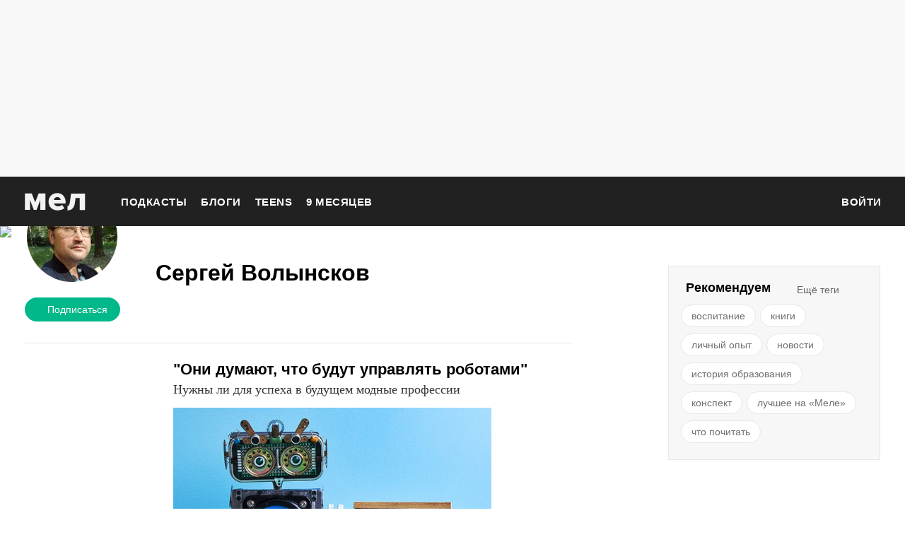

--- FILE ---
content_type: text/html; charset=utf-8
request_url: https://mel.fm/blog/sergey-volynskov
body_size: 22773
content:
<!DOCTYPE html><html class="i-layout i-layout_modifier_default i-layout_page_blog"><head><script>dataLayer = [{'pageCategory': 'blog'}];</script><script type="text/javascript">(function(w,d,s,l,i){w[l]=w[l]||[];w[l].push({'gtm.start': new Date().getTime(),event:'gtm.js'});var f=d.getElementsByTagName(s)[0], j=d.createElement(s),dl=l!='dataLayer'?'&l='+l:'';j.async=true;j.src= 'https://www.googletagmanager.com/gtm.js?id='+i+dl;f.parentNode.insertBefore(j,f);})(window,document,'script','dataLayer','GTM-PJ8JD48');</script><!-- Yandex.Metrika counter --><script type="text/javascript" >(function(m,e,t,r,i,k,a){m[i]=m[i]||function(){(m[i].a=m[i].a||[]).push(arguments)}; m[i].l=1*new Date();k=e.createElement(t),a=e.getElementsByTagName(t)[0], k.async=1,k.src=r,a.parentNode.insertBefore(k,a)}) (window, document, "script", "https://mc.yandex.ru/metrika/tag.js", "ym"); ym( 32147044 , "init", {id: 32147044 , clickmap:true, trackLinks:true, accurateTrackBounce:true, webvisor:true, trackHash:true, ecommerce:"dataLayer"});</script><noscript><div><img src="https://mc.yandex.ru/watch/32147044" style="position:absolute; left:-9999px;" alt="" /></div></noscript><!-- End Yandex.Metrika counter --><!-- Varioqub experiments --><script type="text/javascript">
        (function(e, x, pe, r, i, me, nt){
        e[i]=e[i]||function(){(e[i].a=e[i].a||[]).push(arguments)},
        me=x.createElement(pe),me.async=1,me.src=r,nt=x.getElementsByTagName(pe)[0],nt.parentNode.insertBefore(me,nt)})
        (window, document, 'script', 'https://abt.s3.yandex.net/expjs/latest/exp.js', 'ymab'); ymab('metrika.32147044', 'init');</script><!-- Varioqub experiments --><!-- initRegualUser --><script type="text/javascript">
        (function(){
            const regularUser = localStorage.getItem('regularUser');
            if (!regularUser) {
                const isRegularUser = false;
                localStorage.setItem('regularUser', JSON.stringify({
                    date: new Date(),
                    isRegularUser,
                }));
                return;
            }

            let { date, isRegularUser } = JSON.parse(regularUser);
            const lastVisitDate = new Date(date);

            const regularPeriodDays = 90;
            const sessionPeriodMinutes = 60 * 24;
            const currentDate = new Date();
            const MinutesDifference = (currentDate.getTime() - lastVisitDate.getTime()) / (1000 * 60);

            if (MinutesDifference <= sessionPeriodMinutes) {
                return;
            }

            const daysDifference = MinutesDifference / (60 * 24);
            if (daysDifference <= regularPeriodDays) {
                isRegularUser = true;
            } else {
                isRegularUser = false;
            }

            localStorage.setItem('regularUser', JSON.stringify({
                date: currentDate,
                isRegularUser,
            }));
        })();
        </script><!-- End initRegualUser --><meta http-equiv="Content-Type" content="text/html;charset=utf-8"><meta name="viewport" content="width=device-width"><meta name="yandex-verification" content="0813ac9a3ffa1b9c" /><meta property="og:title" content="Сергей Волынсков" /><meta property="og:site_name" content="Мел" /><meta property="og:image" content="https://static.mel.fm/images/project/site/dummyLogo.png?h=3565f59" /><meta property="og:image:width" content="600" /><meta property="og:image:height" content="315" /><meta property="og:url" content="https://mel.fm/blog/sergey-volynskov" /><meta property="og:type" content="website" /><meta name="twitter:card" content="summary_large_image" /><meta name="twitter:url" content="https://mel.fm/blog/sergey-volynskov" /><meta name="twitter:title" content="Сергей Волынсков" /><meta name="twitter:image:src" content="https://static.mel.fm/images/project/site/dummyLogo.png?h=3565f59" /><meta name="twitter:image:width" content="600" /><meta name="twitter:image:height" content="315" /><meta property="og:locale" content="ru_RU" /><title>Сергей Волынсков | Мел</title><meta name="title" content="Сергей Волынсков"><link rel="canonical" href="https://mel.fm/blog/sergey-volynskov"><link rel="alternate" type="application/rss+xml" href="/rss/default-news" title="Мел — Новости"><link rel="alternate" type="application/rss+xml" href="/rss/default-all" title="Мел — Все материалы"><link rel="icon" href="https://static.mel.fm/favicon.png?h=bcf16c12" type="image/png"><link rel="shortcut icon" href="https://static.mel.fm/favicon.ico?h=fee71494"><link rel="apple-touch-icon" href="https://static.mel.fm/apple-touch-icon.png?h=5a12150d"><link rel="manifest" href="/manifest.json"><link href="https://static.mel.fm/styles.css?h=e94732fc" rel="stylesheet" type="text/css"><link href="https://static.mel.fm/MyFontsWebfontsKit.css?h=7fe51cff" rel="stylesheet" type="text/css"><script async src="https://yandex.ru/ads/system/header-bidding.js"></script><script>
var adfoxBiddersMap = {
  "betweenDigital": "1417146",
  "myTarget": "1315360",
  "gnezdo": "1958892",
  "videonow": "2958668",
  "hybrid": "2881510",
  "adfox_imho-video": "2455178",
  "adfox_roden-media": "3128360",
  "buzzoola": "3043915"
};
var locationHref = window.location.href;
if (window.innerWidth <= 640) {
  var adUnits = [
    {
      "code": "adfox_fullscreen",
      "bids": [
        {
          "bidder": "gnezdo",
          "params": {
            "placementId": "353487"
          }
        },
        {
          "bidder": "buzzoola",
          "params": {
            "placementId": "1268838"
          }
        },
        {
          "bidder": "adfox_roden-media",
          "params": {
            "p1": "ddgea",
            "p2": "fdho"
          }
        },
        {
          "bidder": "adfox_imho-video",
          "params": {
            "p1": "cymzy",
            "p2": "hiub"
          }
        },
      ],
    },
    {
      "code": "adfox_640x440_1",
      "bids": [
        {
          "bidder": "betweenDigital",
          "params": {
            "placementId": "3926142"
          }
        },
        {
          "bidder": "myTarget",
          "params": {
            "placementId": "806995",
            "sendTargetRef": "true",
            "additional": {
              "fpid": "window.rb_sync.id || ''"
            }
          }
        },
        {
          "bidder": "gnezdo",
          "params": {
            "placementId": "307640"
          }
        },
        {
          "bidder": "buzzoola",
          "params": {
            "placementId": "1268839"
          }
        },
        {
          "bidder": "videonow",
          "params": {
            "placementId": "8487886"
          }
        },
        {
          "bidder": "adfox_roden-media",
          "params": {
            "p1": "ddgdn",
            "p2": "hfiu"
          }
        },
        {
          "bidder": "adfox_imho-video",
          "params": {
            "p1": "cymzt",
            "p2": "hiua",
          }
        },
        {
          "bidder": "hybrid",
          "params": {
            "placementId": "65c0d64e7bc72f56f86f16f2"
          }
        },
      ],
      "sizes": [[300, 250]],
    },
    {
      "code": "adfox_640x440_long",
      "bids": [
        {
          "bidder": "betweenDigital",
          "params": {
            "placementId": "3926144"
          }
        },
        {
          "bidder": "myTarget",
          "params": {
            "placementId": "813097",
            "sendTargetRef": "true",
            "additional": {
              "fpid": "window.rb_sync.id || ''"
            }
          }
        },
        {
          "bidder": "adfox_roden-media",
          "params": {
            "p1": "ddgdo",
            "p2": "hfiu",
          }
        },
        {
          "bidder": "gnezdo",
          "params": {
            "placementId": "307663"
          }
        },
        {
          "bidder": "buzzoola",
          "params": {
            "placementId": "1268840"
          }
        },
        {
          "bidder": "videonow",
          "params": {
            "placementId": "8488846"
          }
        },
        {
          "bidder": "adfox_imho-video",
          "params": {
            "p1": "cymzv",
            "p2": "hiua"
          }
        },
        {
          "bidder": "hybrid",
          "params": {
            "placementId": "65c61d837bc72f0fa033d86d"
          }
        },
      ],
      "sizes": [[300, 250]],
    },
    {
      "code": "adfox_640x440_2",
      "bids": [
        {
          "bidder": "betweenDigital",
          "params": {
            "placementId": "3926143"
          }
        },
        {
          "bidder": "myTarget",
          "params": {
            "placementId": "802674",
            "sendTargetRef": "true",
            "additional": {
              "fpid": "window.rb_sync.id || ''"
            }
          }
        },
        {
          "bidder": "gnezdo",
          "params": {
            "placementId": "307664"
          }
        },
        {
          "bidder": "buzzoola",
          "params": {
            "placementId": "1268841"
          }
        },
        {
          "bidder": "videonow",
          "params": {
            "placementId": "8489313"
          }
        },
        {
          "bidder": "adfox_roden-media",
          "params": {
            "p1": "ddgdp",
            "p2": "hfiu",
          }
        },
        {
          "bidder": "adfox_imho-video",
          "params": {
            "p1": "cymzx",
            "p2": "hiua",
          }
        },
        {
          "bidder": "hybrid",
          "params": {
            "placementId": "65c61d837bc72f0fa033d86e"
          }
        },
      ],
      "sizes": [[300, 250]],
    },
  ];
  var syncPixels = [
    {
      "bidder": "adfox_imho-video",
      "pixels": [
        "https://www.tns-counter.ru/V13a****idsh_ad/ru/CP1251/tmsec=idsh_mob/",
        "https://www.tns-counter.ru/V13a****idsh_vid/ru/CP1251/tmsec=idsh_sid116013-mob/",
        "https://mc.yandex.ru/watch/66716692?page-url=116013%3Futm_source=mob_default%26utm_medium=%26utm_campaign=%26utm_content=%26utm_term=&page-ref=" +
        locationHref,
        "https://www.tns-counter.ru/V13a****idsh_vid/ru/CP1251/tmsec=idsh_sid116014-mob/",
        "https://mc.yandex.ru/watch/66716692?page-url=116014%3Futm_source=mob_default%26utm_medium=%26utm_campaign=%26utm_content=%26utm_term=&page-ref=" +
        locationHref,
      ],
    },
    {
      "bidder": "hybrid",
      "pixels": [
        "https://www.tns-counter.ru/V13a****idsh_ad/ru/CP1251/tmsec=idsh_mob/",
        "https://www.tns-counter.ru/V13a****idsh_vid/ru/CP1251/tmsec=idsh_melfm-hbrmob/",
        "https://mc.yandex.ru/watch/66716692?page-url=melfm%3Futm_source=mob_hybrid_default%26utm_medium=%26utm_campaign=%26utm_content=%26utm_term=&page-ref=" + locationHref,
      ],
    },
  ];
} else if (window.innerWidth >= 641) {
  var adUnits = [
    {
      "code": "adfox_line_1",
      "bids": [
        {
          "bidder": "betweenDigital",
          "params": {
            "placementId": "3926138"
          }
        },
        {
          "bidder": "myTarget",
          "params": {
            "placementId": "722764",
            "sendTargetRef": "true",
            "additional": {
              "fpid": "window.rb_sync.id || ''"
            }
          }
        },
        {
          "bidder": "videonow",
          "params": {
            "placementId": "8490624"
          }
        },
        {
          "bidder": "buzzoola",
          "params": {
            "placementId": "1268844"
          }
        },
        {
          "bidder": "adfox_roden-media",
          "params": {
            "p1": "ddgds",
            "p2": "hfln",
          }
        },
        {
          "bidder": "adfox_imho-video",
          "params": {
            "p1": "cymzb",
            "p2": "hity"
          }
        },
        {
          "bidder": "hybrid",
          "params": {
            "placementId": "65c0d64f7bc72f56f86f16f4"
          }
        },
      ],
      "sizes": [[970, 250]],
    },
    {
      "code": "adfox_line_2",
      "bids": [
        {
          "bidder": "betweenDigital",
          "params": {
            "placementId": "3926139"
          }
        },
        {
          "bidder": "myTarget",
          "params": {
            "placementId": "802670",
            "sendTargetRef": "true",
            "additional": {
              "fpid": "window.rb_sync.id || ''"
            }
          }
        },
        {
          "bidder": "videonow",
          "params": {
            "placementId": "8491120"
          }
        },
        {
          "bidder": "buzzoola",
          "params": {
            "placementId": "1268847"
          }
        },
        {
          "bidder": "adfox_imho-video",
          "params": {
            "p1": "cymzl",
            "p2": "hity"
          }
        },
        {
          "bidder": "adfox_roden-media",
          "params": {
            "p1": "ddgdt",
            "p2": "etsw",
          }
        },
        {
          "bidder": "hybrid",
          "params": {
            "placementId": "65c61d837bc72f0fa033d870"
          }
        },
      ],
      "sizes": [[970, 250]],
    },
    {
      "code": "adfox_line_3",
      "bids": [
        {
          "bidder": "betweenDigital",
          "params": {
            "placementId": "3926140"
          }
        },
        {
          "bidder": "adfox_roden-media",
          "params": {
            "p1": "ddgdu",
            "p2": "etsw",
          }
        },
        {
          "bidder": "myTarget",
          "params": {
            "placementId": "802672",
            "sendTargetRef": "true",
            "additional": {
              "fpid": "window.rb_sync.id || ''"
            }
          }
        },
      ],
      "sizes": [[970, 250]],
    },
    {
      "code": "adfox_300x600",
      "bids": [
        {
          "bidder": "betweenDigital",
          "params": {
            "placementId": "3926141"
          }
        },
        {
          "bidder": "myTarget",
          "params": {
            "placementId": "806990",
            "sendTargetRef": "true",
            "additional": {
              "fpid": "window.rb_sync.id || ''"
            }
          }
        },
        {
          "bidder": "videonow",
          "params": {
            "placementId": "8486574"
          }
        },
        {
          "bidder": "buzzoola",
          "params": {
            "placementId": "1268842"
          }
        },
        {
          "bidder": "adfox_roden-media",
          "params": {
            "p1": "ddgdq",
            "p2": "emwl",
          }
        },
        {
          "bidder": "adfox_imho-video",
          "params": {
            "p1": "cymzm",
            "p2": "hitz"
          }
        },
        {
          "bidder": "hybrid",
          "params": {
            "placementId": "65c0d64f7bc72f56f86f16f3"
          }
        },
      ],
      "sizes": [[300, 600]],
    },
    {
      "code": "adfox_300x600_1",
      "bids": [
        {
          "bidder": "betweenDigital",
          "params": {
            "placementId": "4474496"
          }
        },
        {
          "bidder": "myTarget",
          "params": {
            "placementId": "988340",
            "sendTargetRef": "true",
            "additional": {
              "fpid": "window.rb_sync.id || ''"
            }
          }
        },
        {
          "bidder": "videonow",
          "params": {
            "placementId": "8486574"
          }
        },
        {
          "bidder": "adfox_roden-media",
          "params": {
            "p1": "ddgdr",
            "p2": "emwl",
          }
        },
        {
          "bidder": "adfox_imho-video",
          "params": {
            "p1": "cymzn",
            "p2": "hitz"
          }
        },
        {
          "bidder": "hybrid",
          "params": {
            "placementId": "65c61d837bc72f0fa033d86f"
          }
        },
      ],
      "sizes": [[300, 600]],
    },
  ];
  var syncPixels = [
    {
      "bidder": "adfox_imho-video",
      "pixels": [
        "https://www.tns-counter.ru/V13a****idsh_ad/ru/CP1251/tmsec=idsh_dis/",
        "https://www.tns-counter.ru/V13a****idsh_vid/ru/CP1251/tmsec=idsh_sid116011-dis/",
        "https://mc.yandex.ru/watch/66716692?page-url=116011%3Futm_source=dis_default%26utm_medium=%26utm_campaign=%26utm_content=%26utm_term=&page-ref=" +
        locationHref,
      ],
    },
    {
      "bidder": "hybrid",
      "pixels": [
        "https://www.tns-counter.ru/V13a****idsh_ad/ru/CP1251/tmsec=idsh_dis/",
        "https://www.tns-counter.ru/V13a****idsh_vid/ru/CP1251/tmsec=idsh_melfm-hbrdis/",
        "https://mc.yandex.ru/watch/66716692?page-url=melfm%3Futm_source=dis_hybrid_default%26utm_medium=%26utm_campaign=%26utm_content=%26utm_term=&page-ref=" +
        locationHref,
      ],
    },
  ];
}

var userTimeout = 1200;
window.YaHeaderBiddingSettings = {
  biddersMap: adfoxBiddersMap,
  adUnits: adUnits,
  syncPixels: syncPixels,
  timeout: userTimeout,
};
</script><script>window.yaContextCb = window.yaContextCb || []</script><script src="https://static.mel.fm/head-libs.js?h=5edf5cf6"></script><script src="https://yandex.ru/ads/system/context.js" async></script><script type="text/javascript">window.__APOLLO_STATE__ = '{\x22$ROOT_QUERY.systemConfig\x22:{\x22protocol\x22:\x22https\x22,\x22mainHost\x22:\x22mel.fm\x22,\x22adminHost\x22:\x22admin.mel.fm\x22,\x22socialHost\x22:\x22mel.fm\x22,\x22mainStaticHost\x22:\x22static.mel.fm\x22,\x22adminStaticHost\x22:\x22admin.mel.fm\x22,\x22__typename\x22:\x22SystemConfig\x22},\x22ROOT_QUERY\x22:{\x22systemConfig\x22:{\x22type\x22:\x22id\x22,\x22generated\x22:true,\x22id\x22:\x22$ROOT_QUERY.systemConfig\x22,\x22typename\x22:\x22SystemConfig\x22},\x22staticConfig\x22:{\x22type\x22:\x22json\x22,\x22json\x22:{\x22images\/amp-sprite.png\x22:\x228da380d1\x22,\x22images\/amp-sprite@2x.png\x22:\x22122b5ed0\x22,\x22images\/g-icon_auto-sprite.png\x22:\x228da380d1\x22,\x22images\/g-icon_auto-sprite@2x.png\x22:\x22122b5ed0\x22,\x22images\/l-all-tags\/tag-placeholder.png\x22:\x2295de7fce\x22,\x22images\/n-publication-content\/b-pb-crossword\/crossword.jpg\x22:\x2253279b76\x22,\x22images\/n-survey-editor\/b-results-keeper\/1.svg\x22:\x22ad1155c2\x22,\x22images\/n-survey-editor\/b-results-keeper\/2.svg\x22:\x2246b326ab\x22,\x22images\/n-survey-editor\/b-results-keeper\/3.svg\x22:\x22e78aa245\x22,\x22images\/n-survey-editor\/b-results-keeper\/question-icon.svg\x22:\x229a87e5c5\x22,\x22images\/project\/site\/dummyLogo.png\x22:\x223565f59\x22,\x22images\/project\/site\/dummyLogoAdvice.png\x22:\x224d5fc6ab\x22,\x22images\/project\/site\/favicon_192px.png\x22:\x223432a76c\x22,\x22images\/project\/site\/logo-amp.png\x22:\x22632f5afa\x22,\x22images\/project\/site\/mel_newsletter.jpg\x22:\x223f02060d\x22,\x22images\/project\/site\/mel_newsletter_ege.png\x22:\x226c713a0d\x22,\x22images\/project\/site\/mel_newsletter_teacher.png\x22:\x225e1274d2\x22,\x22images\/project\/site\/recommendationTechnologies24SMI.pdf\x22:\x22a66b1bf\x22,\x22images\/project\/site\/recommendationTechnologiesSMI2.pdf\x22:\x2269c3feb3\x22,\x22images\/project\/site\/stateRegistrationCertificate.png\x22:\x22c1f1e8a9\x22,\x22images\/client\/modules\/admin\/sprite.svg\x22:\x22322816dd\x22,\x22images\/client\/modules\/main\/sprite.svg\x22:\x22500e2b40\x22,\x22images\/n-error\/l-error\/b-error\/robot.jpg\x22:\x2249e28c9f\x22,\x22images\/n-site\/n-site\/l-author\/cover-image.png\x22:\x22c18ad07f\x22,\x22images\/n-site\/n-site\/l-page-404\/ufo.svg\x22:\x22c2925115\x22,\x22images\/n-site\/n-site\/l-rss\/logo.png\x22:\x224270f9ac\x22,\x22images\/n-site\/n-site\/l-rss\/logo1000.png\x22:\x2244774547\x22,\x22images\/client\/modules\/main\/CommonPublication\/sprite.svg\x22:\x22d04e93f2\x22,\x22images\/client\/modules\/main\/NotFound\/ufo.svg\x22:\x22c2925115\x22,\x22images\/client\/modules\/main\/Preview\/sprite.svg\x22:\x222b0ee1bc\x22,\x22images\/client\/modules\/main\/placeholders\/240x400.png\x22:\x22f4000cb2\x22,\x22images\/client\/modules\/main\/placeholders\/adblock_240_400_1.jpg\x22:\x22774db225\x22,\x22images\/client\/modules\/main\/placeholders\/adblock_240_400_2.jpg\x22:\x2232b0bcf5\x22,\x22images\/client\/modules\/main\/placeholders\/adblock_240_400_3.jpg\x22:\x2211ebc3f\x22,\x22images\/client\/modules\/main\/placeholders\/adblockbanner300x600_cat.jpg\x22:\x22db258c2b\x22,\x22images\/client\/modules\/main\/placeholders\/adblockbanner300x600_frai.jpg\x22:\x22b4be3603\x22,\x22images\/client\/modules\/main\/placeholders\/adblockbanner300x600_simba.jpg\x22:\x22207a2deb\x22,\x22images\/client\/modules\/main\/placeholders\/adblockbanner970x250_cat.jpg\x22:\x22968a7d89\x22,\x22images\/client\/modules\/main\/placeholders\/adblockbanner970x250_frai.jpg\x22:\x223174f1a8\x22,\x22images\/client\/modules\/main\/placeholders\/adblockbanner970x250_simba.jpg\x22:\x22655ff67a\x22,\x22images\/client\/modules\/main\/placeholders\/adblockbanner_640x440_cat.jpg\x22:\x226ca029e1\x22,\x22images\/client\/modules\/main\/placeholders\/adblockbanner_640x440_frai.jpg\x22:\x22ccbb720b\x22,\x22images\/client\/modules\/main\/placeholders\/adblockbanner_640x440_simba.jpg\x22:\x22d99b84da\x22,\x22images\/client\/modules\/main\/placeholders\/bg_horizontal.jpg\x22:\x223e8e6257\x22,\x22images\/client\/modules\/main\/placeholders\/bg_vertical.jpg\x22:\x22560e3040\x22,\x22images\/client\/modules\/main\/placeholders\/draft_300x100.png\x22:\x223dd132e1\x22,\x22images\/client\/modules\/main\/placeholders\/draft_300x500.png\x22:\x228d4743d2\x22,\x22images\/client\/modules\/main\/placeholders\/draft_300x600.png\x22:\x2215deffbf\x22,\x22images\/client\/modules\/main\/placeholders\/draft_300x600_1.png\x22:\x2215deffbf\x22,\x22images\/client\/modules\/main\/placeholders\/draft_590x295.png\x22:\x221e96e75\x22,\x22images\/client\/modules\/main\/placeholders\/draft_640x440.png\x22:\x2225a4e337\x22,\x22images\/n-site\/n-clobl\/i-layout\/i-layout_pablo\/dialog-triangle.svg\x22:\x22bf4cd016\x22,\x22images\/n-site\/n-clobl\/i-layout\/i-layout_pablo\/save_children.png\x22:\x22b00d75ab\x22,\x22images\/n-site\/n-clobl\/i-layout\/i-layout_pablo\/white-flash.svg\x22:\x2283efddae\x22,\x22images\/n-site\/n-clobl\/i-layout\/i-layout_pablo\/yellow-flash.svg\x22:\x22de2cbe8\x22,\x22images\/n-site\/n-site\/l-email\/b-email-password-recovery\/ic-reset.png\x22:\x228b674efd\x22,\x22images\/n-site\/n-site\/l-email\/b-email-password-recovery\/stripe-seg.png\x22:\x22209ea15e\x22,\x22images\/n-site\/n-site\/l-email\/b-email-password-recovery\/stripe.png\x22:\x22bcdda809\x22,\x22images\/n-site\/n-site\/l-email\/b-post-blocked\/ic-reset.png\x22:\x228b674efd\x22,\x22images\/n-site\/n-site\/l-email\/b-post-blocked\/logo.png\x22:\x229a8224a7\x22,\x22images\/n-site\/n-site\/l-email\/b-post-blocked\/stripe-seg.png\x22:\x22209ea15e\x22,\x22images\/n-site\/n-site\/l-email\/b-post-blocked\/stripe.png\x22:\x22bcdda809\x22,\x22images\/n-site\/n-site\/l-email\/b-password-recovery\/logo.png\x22:\x229a8224a7\x22,\x22images\/n-site\/n-site\/l-author\/b-pb-author_big\/no-user.png\x22:\x224dd9ba0b\x22,\x22images\/n-site\/n-site\/n-common\/b-permission-message\/bell-white.gif\x22:\x2266f2eccf\x22,\x22images\/n-site\/n-site\/n-common\/b-permission-message\/bell.gif\x22:\x2283e128ad\x22,\x22images\/client\/modules\/main\/CommonPublication\/Content\/twitter-logo.png\x22:\x2255d30ad4\x22,\x22images\/client\/modules\/main\/CommonPublication\/End2EndButton\/e2e_button_img.jpg\x22:\x2296207a73\x22,\x22images\/client\/modules\/main\/CommonPublication\/MobileShareMenu\/sprite.svg\x22:\x2232c81876\x22,\x22images\/client\/modules\/main\/Preview\/Draft\/draft_1210x600.png\x22:\x22ec00da2a\x22,\x22images\/client\/modules\/main\/Preview\/Draft\/draft_640x435.png\x22:\x22f22b1ab\x22,\x22images\/client\/modules\/main\/Podcast\/images\/popup-close-active.svg\x22:\x22b44b4cdd\x22,\x22images\/client\/modules\/main\/Podcast\/images\/popup-close.svg\x22:\x22bcb147f0\x22,\x22images\/client\/modules\/main\/Podcast\/images\/sharing-est-istoriya.png\x22:\x22cf6954bf\x22,\x22images\/client\/modules\/main\/Podcast\/images\/sharing-mel-teens.png\x22:\x222900eecd\x22,\x22images\/client\/modules\/main\/Podcast\/images\/sharing-voice-from-the-bathroom.png\x22:\x22f1a9f838\x22,\x22images\/client\/modules\/main\/Podcast\/images\/sharing-ya-prosto-sprosit.png\x22:\x22b01c6e13\x22,\x22images\/client\/modules\/main\/PodcastList\/images\/pause-on-hover.svg\x22:\x2236eb344f\x22,\x22images\/client\/modules\/main\/PodcastList\/images\/pause.svg\x22:\x22c9a46f14\x22,\x22images\/client\/modules\/main\/PodcastList\/images\/play-on-hover.svg\x22:\x22a38d247\x22,\x22images\/client\/modules\/main\/PodcastList\/images\/play.svg\x22:\x2262945af8\x22,\x22images\/client\/modules\/main\/PodcastList\/images\/sharing-podcast.png\x22:\x2295801c7\x22,\x22images\/client\/modules\/main\/components\/Expandable\/ToggleIcon.svg\x22:\x22f0606e4e\x22,\x22images\/client\/modules\/main\/components\/Header\/sprite.svg\x22:\x22c03ad5d4\x22,\x22images\/client\/modules\/main\/components\/MainLayout\/lightning.svg\x22:\x22aef5f8eb\x22,\x22images\/client\/modules\/main\/components\/RecommendedPanel\/sprite.svg\x22:\x2226714864\x22,\x22images\/client\/modules\/main\/components\/SocialMenu\/socials-sprite.svg\x22:\x224212d79e\x22,\x22images\/client\/modules\/main\/components\/SubscribeCheckbox\/sprite.svg\x22:\x22d994b06b\x22,\x22images\/client\/modules\/main\/components\/Survey\/sprite.svg\x22:\x22fbdc680a\x22,\x22images\/client\/modules\/main\/components\/UserInfo\/no-user.svg\x22:\x22bbbdb348\x22,\x22images\/n-site\/n-site\/n-advertising\/b-ad-space\/n-placeholder\/240x400.png\x22:\x22f4000cb2\x22,\x22images\/n-site\/n-site\/n-advertising\/b-ad-space\/n-placeholder\/adblock_240_400_1.jpg\x22:\x22774db225\x22,\x22images\/n-site\/n-site\/n-advertising\/b-ad-space\/n-placeholder\/adblock_240_400_2.jpg\x22:\x2232b0bcf5\x22,\x22images\/n-site\/n-site\/n-advertising\/b-ad-space\/n-placeholder\/adblock_240_400_3.jpg\x22:\x2211ebc3f\x22,\x22images\/n-site\/n-site\/n-advertising\/b-ad-space\/n-placeholder\/adblockbanner300x600_cat.jpg\x22:\x22db258c2b\x22,\x22images\/n-site\/n-site\/n-advertising\/b-ad-space\/n-placeholder\/adblockbanner300x600_frai.jpg\x22:\x22b4be3603\x22,\x22images\/n-site\/n-site\/n-advertising\/b-ad-space\/n-placeholder\/adblockbanner300x600_simba.jpg\x22:\x22207a2deb\x22,\x22images\/n-site\/n-site\/n-advertising\/b-ad-space\/n-placeholder\/adblockbanner970x250_frai.jpg\x22:\x223174f1a8\x22,\x22images\/n-site\/n-site\/n-advertising\/b-ad-space\/n-placeholder\/adblockbanner970x250_cat.jpg\x22:\x22968a7d89\x22,\x22images\/n-site\/n-site\/n-advertising\/b-ad-space\/n-placeholder\/adblockbanner970x250_simba.jpg\x22:\x22655ff67a\x22,\x22images\/n-site\/n-site\/n-advertising\/b-ad-space\/n-placeholder\/adblockbanner_640x440_cat.jpg\x22:\x226ca029e1\x22,\x22images\/n-site\/n-site\/n-advertising\/b-ad-space\/n-placeholder\/adblockbanner_640x440_frai.jpg\x22:\x22ccbb720b\x22,\x22images\/n-site\/n-site\/n-advertising\/b-ad-space\/n-placeholder\/adblockbanner_640x440_simba.jpg\x22:\x22d99b84da\x22,\x22images\/n-site\/n-site\/n-advertising\/b-ad-space\/n-placeholder\/bg_horizontal.jpg\x22:\x223e8e6257\x22,\x22images\/n-site\/n-site\/n-advertising\/b-ad-space\/n-placeholder\/bg_vertical.jpg\x22:\x22560e3040\x22,\x22images\/n-site\/n-site\/n-blog\/l-post-editor\/b-post-editor\/block-image.svg\x22:\x22a1a12984\x22,\x22images\/client\/modules\/main\/CommonPublication\/Content\/Banners\/gramotnost_590x240.png\x22:\x227b5df1e5\x22,\x22images\/client\/modules\/main\/CommonPublication\/Content\/Banners\/gramotnost_640x620.png\x22:\x22b88037e\x22,\x22images\/client\/modules\/main\/CommonPublication\/Content\/Banners\/vo_590x200.jpg\x22:\x222074ccba\x22,\x22images\/client\/modules\/main\/CommonPublication\/Content\/Banners\/vo_640x460.png\x22:\x22cb8ae8b5\x22,\x22images\/client\/modules\/main\/CommonPublication\/Content\/Footnotes\/close.svg\x22:\x22d93e5ca2\x22,\x22images\/client\/modules\/main\/components\/Comments\/Comment\/sprite.svg\x22:\x221429e0a6\x22,\x22images\/client\/modules\/main\/components\/Header\/NavigationMobile\/sprite.svg\x22:\x22c76e7ce7\x22,\x22images\/client\/modules\/main\/components\/InformationCard\/Search\/black-loupe.png\x22:\x22cee44995\x22,\x22images\/client\/modules\/main\/components\/Survey\/SurveySliderAnswer\/img\/emoji-sprite.png\x22:\x22b31ed995\x22,\x22fonts\/open_sans\/OpenSans-Regular.eot\x22:\x22a330e670\x22,\x22fonts\/open_sans\/OpenSans-Regular.ttf\x22:\x221b5f42b6\x22,\x22fonts\/open_sans\/OpenSans-Regular.woff\x22:\x225db95350\x22,\x22fonts\/open_sans\/OpenSans-Regular.woff2\x22:\x22e9f1e12e\x22,\x22fonts\/pt_serif\/PTSerifBold.eot\x22:\x22dbd919cd\x22,\x22fonts\/pt_serif\/PTSerifBold.ttf\x22:\x2278a46cf7\x22,\x22fonts\/pt_serif\/PTSerifBold.woff\x22:\x22a7d711fb\x22,\x22fonts\/pt_serif\/PTSerifBold.woff2\x22:\x22918de117\x22,\x22fonts\/pt_serif\/PTSerifBoldItalic.eot\x22:\x229e2a41d\x22,\x22fonts\/pt_serif\/PTSerifBoldItalic.ttf\x22:\x2277684595\x22,\x22fonts\/pt_serif\/PTSerifBoldItalic.woff\x22:\x22cb56b7c7\x22,\x22fonts\/pt_serif\/PTSerifItalic.eot\x22:\x22ffe33431\x22,\x22fonts\/pt_serif\/PTSerifBoldItalic.woff2\x22:\x2273a48618\x22,\x22fonts\/pt_serif\/PTSerifItalic.ttf\x22:\x222333e43c\x22,\x22fonts\/pt_serif\/PTSerifItalic.woff\x22:\x224aaeb826\x22,\x22fonts\/pt_serif\/PTSerifItalic.woff2\x22:\x22245ac77e\x22,\x22fonts\/pt_serif\/PTSerifRegular.eot\x22:\x22821e6aac\x22,\x22fonts\/pt_serif\/PTSerifRegular.ttf\x22:\x223f84b2e2\x22,\x22fonts\/pt_serif\/PTSerifRegular.woff\x22:\x223fe62c9c\x22,\x22fonts\/pt_serif\/PTSerifRegular.woff2\x22:\x22fbd971e\x22,\x22fonts\/roboto\/Roboto-Regular-webfont.eot\x22:\x2290bca599\x22,\x22fonts\/roboto\/Roboto-Regular-webfont.ttf\x22:\x2273d5576a\x22,\x22fonts\/roboto\/Roboto-Regular-webfont.woff\x22:\x2244c45e0d\x22,\x22webfonts\/35862A_0_0.eot\x22:\x224d770c81\x22,\x22webfonts\/35862A_0_0.ttf\x22:\x226e8c86f8\x22,\x22webfonts\/35862A_0_0.woff\x22:\x22ba36b59a\x22,\x22webfonts\/35862A_0_0.woff2\x22:\x2248f36da9\x22,\x22webfonts\/35862A_1_0.eot\x22:\x22ce65fc4d\x22,\x22webfonts\/35862A_1_0.ttf\x22:\x2242a7a1c6\x22,\x22webfonts\/35862A_1_0.woff\x22:\x228dcf956b\x22,\x22webfonts\/35862A_1_0.woff2\x22:\x22b70bf927\x22,\x22webfonts\/35862A_2_0.eot\x22:\x226a0a1e73\x22,\x22webfonts\/35862A_2_0.ttf\x22:\x2243cb6efb\x22,\x22webfonts\/35862A_2_0.woff\x22:\x225b082c4d\x22,\x22webfonts\/35862A_2_0.woff2\x22:\x2298118eae\x22,\x22webfonts\/35862A_3_0.eot\x22:\x226c48f62e\x22,\x22webfonts\/35862A_3_0.ttf\x22:\x226531b6d\x22,\x22webfonts\/35862A_3_0.woff\x22:\x2220837512\x22,\x22webfonts\/35862A_3_0.woff2\x22:\x2292563e91\x22,\x22webfonts\/35862A_4_0.eot\x22:\x222bd68e9\x22,\x22webfonts\/35862A_4_0.ttf\x22:\x22f3067e3\x22,\x22webfonts\/35862A_4_0.woff\x22:\x227425f9e\x22,\x22webfonts\/35862A_4_0.woff2\x22:\x22e339771a\x22,\x22webfonts\/Pribambas.eot\x22:\x222d614725\x22,\x22webfonts\/Pribambas.ttf\x22:\x2281208541\x22,\x22webfonts\/Pribambas.woff\x22:\x22dffa6abd\x22,\x22webfonts\/Pribambas.woff2\x22:\x2272c0dad6\x22,\x22webfonts\/mel-fm.eot\x22:\x2219ae68fa\x22,\x22webfonts\/mel-fm.ttf\x22:\x22e8035793\x22,\x22webfonts\/mel-fm.woff\x22:\x22717b02b8\x22,\x22ads.txt\x22:\x2241ebb72c\x22,\x22android-chrome-192x192.png\x22:\x2212b405f5\x22,\x22app.js\x22:\x229b65ef1c\x22,\x22apple-touch-icon.png\x22:\x225a12150d\x22,\x22current-device.min.js\x22:\x2243100637\x22,\x22favicon.ico\x22:\x22fee71494\x22,\x22favicon.png\x22:\x22bcf16c12\x22,\x22google126d56394047e841.html\x22:\x226b557777\x22,\x22googleafb42c68bd957670.html\x22:\x22e0652a68\x22,\x22graph.js\x22:\x229c1be196\x22,\x22head-libs.js\x22:\x225edf5cf6\x22,\x22jquery.min.js\x22:\x22609a5b84\x22,\x22manifest.json\x22:\x225688bcbc\x22,\x22react.app.js\x22:\x2231e5e4e3\x22,\x22robots.txt\x22:\x227a7eb199\x22,\x22server-error.html\x22:\x2211d96c56\x22,\x22site-not-available.html\x22:\x22347e5ad2\x22,\x22yandex_1412a9ff1a768f78.html\x22:\x2243086310\x22,\x22ckeditor\/ckeditor.js\x22:\x22f81c46ab\x22,\x22ckeditor\/config.js\x22:\x22b8616f21\x22,\x22ckeditor\/lang\/ru.js\x22:\x225feb866\x22,\x22ckeditor\/plugins\/divCustom\/plugin.js\x22:\x22da68a0ff\x22,\x22ckeditor\/plugins\/divCustom\/dialogs\/div.js\x22:\x22907484ca\x22,\x22ckeditor\/plugins\/divCustom\/icons\/creatediv.png\x22:\x22b1b7bfff\x22,\x22ckeditor\/plugins\/divCustom\/lang\/en.js\x22:\x228f7c1804\x22,\x22ckeditor\/plugins\/divCustom\/lang\/ru.js\x22:\x22a0197420\x22,\x22ckeditor\/plugins\/divCustom\/icons\/hidpi\/creatediv.png\x22:\x223af04c9a\x22,\x22ckeditor\/plugins\/liststyle\/plugin.js\x22:\x223ed106d8\x22,\x22ckeditor\/plugins\/liststyle\/dialogs\/liststyle.js\x22:\x2239a4c87\x22,\x22ckeditor\/plugins\/liststyle\/lang\/af.js\x22:\x22713060fc\x22,\x22ckeditor\/plugins\/liststyle\/lang\/ar.js\x22:\x22c1e72291\x22,\x22ckeditor\/plugins\/liststyle\/lang\/az.js\x22:\x22577848f2\x22,\x22ckeditor\/plugins\/liststyle\/lang\/bg.js\x22:\x22ed864260\x22,\x22ckeditor\/plugins\/liststyle\/lang\/bn.js\x22:\x22ce6491ac\x22,\x22ckeditor\/plugins\/liststyle\/lang\/bs.js\x22:\x22a5c65b89\x22,\x22ckeditor\/plugins\/liststyle\/lang\/ca.js\x22:\x22456e83a4\x22,\x22ckeditor\/plugins\/liststyle\/lang\/cs.js\x22:\x225238fb8b\x22,\x22ckeditor\/plugins\/liststyle\/lang\/cy.js\x22:\x222f5aab73\x22,\x22ckeditor\/plugins\/liststyle\/lang\/da.js\x22:\x221eb7b7f6\x22,\x22ckeditor\/plugins\/liststyle\/lang\/de-ch.js\x22:\x22bf3bb42c\x22,\x22ckeditor\/plugins\/liststyle\/lang\/de.js\x22:\x2226f2c57\x22,\x22ckeditor\/plugins\/liststyle\/lang\/el.js\x22:\x222c98a311\x22,\x22ckeditor\/plugins\/liststyle\/lang\/en-au.js\x22:\x22ce153575\x22,\x22ckeditor\/plugins\/liststyle\/lang\/en-ca.js\x22:\x2239fa6dc7\x22,\x22ckeditor\/plugins\/liststyle\/lang\/en-gb.js\x22:\x2285162d91\x22,\x22ckeditor\/plugins\/liststyle\/lang\/en.js\x22:\x223da1cbb6\x22,\x22ckeditor\/plugins\/liststyle\/lang\/eo.js\x22:\x226a3a9772\x22,\x22ckeditor\/plugins\/liststyle\/lang\/es.js\x22:\x22e753beca\x22,\x22ckeditor\/plugins\/liststyle\/lang\/et.js\x22:\x2277fb25d\x22,\x22ckeditor\/plugins\/liststyle\/lang\/eu.js\x22:\x226c7bd2b1\x22,\x22ckeditor\/plugins\/liststyle\/lang\/fa.js\x22:\x22abe2779b\x22,\x22ckeditor\/plugins\/liststyle\/lang\/fi.js\x22:\x2286ac0d88\x22,\x22ckeditor\/plugins\/liststyle\/lang\/fo.js\x22:\x22af29a29c\x22,\x22ckeditor\/plugins\/liststyle\/lang\/fr-ca.js\x22:\x223f063540\x22,\x22ckeditor\/plugins\/liststyle\/lang\/fr.js\x22:\x22c6ceeb06\x22,\x22ckeditor\/plugins\/liststyle\/lang\/gl.js\x22:\x22135e61b2\x22,\x22ckeditor\/plugins\/liststyle\/lang\/gu.js\x22:\x2269e83bf7\x22,\x22ckeditor\/plugins\/liststyle\/lang\/he.js\x22:\x22522ce2a0\x22,\x22ckeditor\/plugins\/liststyle\/lang\/hi.js\x22:\x22309aabc5\x22,\x22ckeditor\/plugins\/liststyle\/lang\/hr.js\x22:\x22c75d0307\x22,\x22ckeditor\/plugins\/liststyle\/lang\/hu.js\x22:\x22d2723f0e\x22,\x22ckeditor\/plugins\/liststyle\/lang\/id.js\x22:\x22967accf7\x22,\x22ckeditor\/plugins\/liststyle\/lang\/is.js\x22:\x2210285dfb\x22,\x22ckeditor\/plugins\/liststyle\/lang\/it.js\x22:\x22863e0328\x22,\x22ckeditor\/plugins\/liststyle\/lang\/ja.js\x22:\x22babba5fb\x22,\x22ckeditor\/plugins\/liststyle\/lang\/ka.js\x22:\x22dfd09879\x22,\x22ckeditor\/plugins\/liststyle\/lang\/km.js\x22:\x22e5e038e6\x22,\x22ckeditor\/plugins\/liststyle\/lang\/ko.js\x22:\x22974d39ca\x22,\x22ckeditor\/plugins\/liststyle\/lang\/ku.js\x22:\x2295df44c0\x22,\x22ckeditor\/plugins\/liststyle\/lang\/lt.js\x22:\x22b00efcb1\x22,\x22ckeditor\/plugins\/liststyle\/lang\/lv.js\x22:\x22757ce612\x22,\x22ckeditor\/plugins\/liststyle\/lang\/mk.js\x22:\x22c9480477\x22,\x22ckeditor\/plugins\/liststyle\/lang\/mn.js\x22:\x22a99784bb\x22,\x22ckeditor\/plugins\/liststyle\/lang\/ms.js\x22:\x2252177003\x22,\x22ckeditor\/plugins\/liststyle\/lang\/nb.js\x22:\x227737c643\x22,\x22ckeditor\/plugins\/liststyle\/lang\/nl.js\x22:\x226dade1ce\x22,\x22ckeditor\/plugins\/liststyle\/lang\/no.js\x22:\x22e7df71ef\x22,\x22ckeditor\/plugins\/liststyle\/lang\/oc.js\x22:\x22bda53ef2\x22,\x22ckeditor\/plugins\/liststyle\/lang\/pl.js\x22:\x2234eba372\x22,\x22ckeditor\/plugins\/liststyle\/lang\/pt-br.js\x22:\x2272d6ee98\x22,\x22ckeditor\/plugins\/liststyle\/lang\/pt.js\x22:\x228fc1a102\x22,\x22ckeditor\/plugins\/liststyle\/lang\/ro.js\x22:\x22f89f51b3\x22,\x22ckeditor\/plugins\/liststyle\/lang\/ru.js\x22:\x2259f0e4a8\x22,\x22ckeditor\/plugins\/liststyle\/lang\/si.js\x22:\x2245ca250f\x22,\x22ckeditor\/plugins\/liststyle\/lang\/sk.js\x22:\x22f3d32f40\x22,\x22ckeditor\/plugins\/liststyle\/lang\/sl.js\x22:\x228efdaca5\x22,\x22ckeditor\/plugins\/liststyle\/lang\/sq.js\x22:\x22e3a39bba\x22,\x22ckeditor\/plugins\/liststyle\/lang\/sr-latn.js\x22:\x227d95c494\x22,\x22ckeditor\/plugins\/liststyle\/lang\/sr.js\x22:\x22337505cc\x22,\x22ckeditor\/plugins\/liststyle\/lang\/sv.js\x22:\x2235a1b0d7\x22,\x22ckeditor\/plugins\/liststyle\/lang\/th.js\x22:\x2270e748f6\x22,\x22ckeditor\/plugins\/liststyle\/lang\/tr.js\x22:\x22d339d341\x22,\x22ckeditor\/plugins\/liststyle\/lang\/tt.js\x22:\x2281779975\x22,\x22ckeditor\/plugins\/liststyle\/lang\/ug.js\x22:\x22c57a8530\x22,\x22ckeditor\/plugins\/liststyle\/lang\/uk.js\x22:\x2291fd488\x22,\x22ckeditor\/plugins\/liststyle\/lang\/vi.js\x22:\x222694e0e5\x22,\x22ckeditor\/plugins\/liststyle\/lang\/zh-cn.js\x22:\x22cd4c5f33\x22,\x22ckeditor\/plugins\/liststyle\/lang\/zh.js\x22:\x228866502d\x22,\x22ckeditor\/plugins\/floating-tools\/README.md\x22:\x228cf3e75f\x22,\x22ckeditor\/plugins\/floating-tools\/plugin.js\x22:\x22a6feddd5\x22,\x22ckeditor\/plugins\/illustration\/plugin.js\x22:\x2253979e17\x22,\x22ckeditor\/plugins\/illustration\/dialogs\/illustration.js\x22:\x22cb709707\x22,\x22ckeditor\/plugins\/illustration\/icons\/illustration.png\x22:\x22d5e31bdc\x22,\x22ckeditor\/plugins\/illustration\/lang\/en.js\x22:\x223e91579\x22,\x22ckeditor\/plugins\/illustration\/lang\/ru.js\x22:\x22a252bf85\x22,\x22ckeditor\/plugins\/illustration\/icons\/hidpi\/illustration.png\x22:\x22d5e31bdc\x22,\x22ckeditor\/plugins\/linkCustom\/plugin.js\x22:\x2223e2768f\x22,\x22ckeditor\/plugins\/linkCustom\/dialogs\/anchor.js\x22:\x22fc3f7cc\x22,\x22ckeditor\/plugins\/linkCustom\/dialogs\/link.js\x22:\x227fdac898\x22,\x22ckeditor\/plugins\/linkCustom\/icons\/anchor-rtl.png\x22:\x22487588d4\x22,\x22ckeditor\/plugins\/linkCustom\/icons\/anchor.png\x22:\x22f08e6e26\x22,\x22ckeditor\/plugins\/linkCustom\/icons\/link.png\x22:\x22ca850e6c\x22,\x22ckeditor\/plugins\/linkCustom\/icons\/unlink.png\x22:\x2210de5892\x22,\x22ckeditor\/plugins\/linkCustom\/images\/anchor.png\x22:\x22797818a0\x22,\x22ckeditor\/plugins\/linkCustom\/lang\/en.js\x22:\x229e869372\x22,\x22ckeditor\/plugins\/linkCustom\/lang\/ru.js\x22:\x22444d12b3\x22,\x22ckeditor\/plugins\/linkCustom\/icons\/hidpi\/anchor-rtl.png\x22:\x22267fefaf\x22,\x22ckeditor\/plugins\/linkCustom\/icons\/hidpi\/anchor.png\x22:\x22e3583300\x22,\x22ckeditor\/plugins\/linkCustom\/icons\/hidpi\/link.png\x22:\x22f76e0ab5\x22,\x22ckeditor\/plugins\/linkCustom\/icons\/hidpi\/unlink.png\x22:\x22258f5e80\x22,\x22ckeditor\/plugins\/linkCustom\/images\/hidpi\/anchor.png\x22:\x22e26ed9a8\x22,\x22ckeditor\/plugins\/magiclineCustom\/plugin.js\x22:\x2216417c35\x22,\x22ckeditor\/plugins\/magiclineCustom\/dev\/magicline.html\x22:\x22894944cc\x22,\x22ckeditor\/plugins\/magiclineCustom\/images\/icon-rtl.png\x22:\x224cb81478\x22,\x22ckeditor\/plugins\/magiclineCustom\/images\/icon.png\x22:\x224594bfae\x22,\x22ckeditor\/plugins\/magiclineCustom\/lang\/en.js\x22:\x226fa4775a\x22,\x22ckeditor\/plugins\/magiclineCustom\/lang\/ru.js\x22:\x22e27fd6b0\x22,\x22ckeditor\/plugins\/magiclineCustom\/samples\/magicline.html\x22:\x2288ca8ff\x22,\x22ckeditor\/plugins\/magiclineCustom\/images\/hidpi\/icon-rtl.png\x22:\x223a8dc189\x22,\x22ckeditor\/plugins\/magiclineCustom\/images\/hidpi\/icon.png\x22:\x22ee502e28\x22,\x22ckeditor\/plugins\/mediaEmbedder\/plugin.js\x22:\x2211c62c6\x22,\x22ckeditor\/plugins\/mediaEmbedder\/lang\/en.js\x22:\x228eadef93\x22,\x22ckeditor\/plugins\/mediaEmbedder\/lang\/ru.js\x22:\x225176de17\x22,\x22ckeditor\/plugins\/youtube\/plugin.js\x22:\x22b8c83a11\x22,\x22ckeditor\/plugins\/youtube\/images\/icon.png\x22:\x22d5728b54\x22,\x22ckeditor\/plugins\/youtube\/lang\/en.js\x22:\x22e5313e1\x22,\x22ckeditor\/plugins\/youtube\/lang\/ru.js\x22:\x22808f39ed\x22,\x22MyFontsWebfontsKit.css\x22:\x227fe51cff\x22,\x22ckeditor.css\x22:\x22d6d57188\x22,\x22styles-combo.css\x22:\x22e0679b29\x22,\x22styles.css\x22:\x22e94732fc\x22,\x22ckeditor\/contents.css\x22:\x228d1dd261\x22,\x22ckeditor\/plugins\/mediaEmbedder\/styles\/styles.css\x22:\x226c67422\x22}},\x22isAuthorized\x22:false}}'</script></head><body><script>var gtmContainerId = 'GTM-PJ8JD48'; var changeCommentLocation = 'undefined'; var addPrevNextArticleButton = 'undefined';</script><script>( function() {
    var DEVICE_ID_REGEXP = /^[a-f\d]{8}-(?:[a-f\d]{4}-){3}[a-f\d]{12}R$/;
    var DEVICE_ID_COOKIE_NAME = 'mel:device_id';
    var USER_NO_POSTS = 'mel:user_no-posts';
    var ORDINAR_VISIT = 'mel:ordinar_visit';

    var ec = new Evercookie({
        history: false, // CSS history
        java: false,
        silverlight: false,
        lso: false, // flash
        authPath: false,
        pngCookieName: false,
        etagCookieName: false,
        cacheCookieName: false,
        hsts: false,
        db: true,
        idb: true
    });

    ec.get(DEVICE_ID_COOKIE_NAME, function(deviceId) {
        var isDeviceIdExists = deviceId && DEVICE_ID_REGEXP.test(deviceId);
        var isFirstVisit = !isDeviceIdExists;

        if (isFirstVisit) {
            dataLayer.push({
                event: 'firstVisit'
            })
            createCookie(USER_NO_POSTS, 1, 10 * 365);
        }

        if (!readCookie(ORDINAR_VISIT)) {
            dataLayer.push({
                event: 'ordinarVisit'
            });
            createCookie(ORDINAR_VISIT, 1, 1 / 24 * 0.5);
        }
    });

    function createCookie(name,value,days) {
        if (days) {
            var date = new Date();
            date.setTime(date.getTime()+(days*24*60*60*1000));
            var expires = "; expires="+date.toGMTString();
        }
        else var expires = "";
        document.cookie = name+"="+value+expires+"; path=/";
    }

    function readCookie(name) {
        var nameEQ = name + "=";
        var ca = document.cookie.split(';');
        for (var i = 0; i < ca.length; i++) {
            var c = ca[i];
            while (c.charAt(0) === ' ') {
                c = c.substring(1, c.length);
            }
            if (c.indexOf(nameEQ) === 0) {
                return c.substring(nameEQ.length, c.length);
            }
        }
        return undefined;
    }
} )();</script><!-- Google Tag Manager (noscript) --><noscript><iframe src="https://www.googletagmanager.com/ns.html?id=GTM-PJ8JD48" height="0" width="0" style="display:none;visibility:hidden"></iframe></noscript><!-- End Google Tag Manager (noscript) --><!-- Top.Mail.Ru counter --><script type="text/javascript">var _tmr = window._tmr || (window._tmr = []); _tmr.push({id: '3351489', type: "pageView", start: (new Date()).getTime()});
        (function (d, w, id) {
            if (d.getElementById(id)) return;
            var ts = d.createElement("script"); ts.type = "text/javascript"; ts.async = true; ts.id = id;
            ts.src = "https://top-fwz1.mail.ru/js/code.js";
            var f = function () {var s = d.getElementsByTagName("script")[0]; s.parentNode.insertBefore(ts, s);};
            if (w.opera == "[object Opera]") { d.addEventListener("DOMContentLoaded", f, false); } else { f(); }
        })(document, window, "tmr-code");
        </script><noscript><div><img src="https://top-fwz1.mail.ru/counter?id=3351489;js=na" style="position:absolute;left:-9999px;" alt="Top.Mail.Ru" /></div></noscript><!-- /Top.Mail.Ru counter --><div id="root" class="i-layout" data-params="{&quot;config&quot;: {&quot;isSubsPopup&quot;: &quot;undefined&quot;, &quot;isDecoratorsEnabled&quot;: true, &quot;isPostEditorPage&quot;: false}}"><div class="i-layout__ad-top-line"><div class="i-layout__top-leaderboard-banner"><div class="i-control b-ad-space b-ad-space_pablo_mel b-ad-space_pablo b-ad-space_type_top-leaderboard" style="background-color: #f8f8f8"data-params="{&quot;data&quot;:{&quot;type&quot;:&quot;topLeaderboard&quot;}}"><div class="b-ad-space__horizontal-centering" style=" min-width: ;"><script>if (document.documentElement.clientWidth >  640 ) document.write('\x3c!--AdFox START--\x3e\n\x3c!--mel-fm--\x3e\n\x3c!--Площадка: mel.fm \/ * \/ *--\x3e\n\x3c!--Тип баннера: Перетяжка 100%--\x3e\n\x3c!--Расположение: верх страницы--\x3e\n\x3cdiv id\x3d\x22adfox_line_1\x22\x3e\x3c\/div\x3e\n\x3cscript\x3e\n    window.yaContextCb.push(()\x3d\x3e{\n        Ya.adfoxCode.create({\n            ownerId: 265714,\n            containerId: \x27adfox_line_1\x27,\n            params: {\n                pp: \x27g\x27,\n                ps: \x27cswq\x27,\n                p2: \x27y\x27,\n                puid1: \x27\x27\n            }\n        })\n    })\n\x3c\/script\x3e');</script></div></div></div></div><div class="i-layout__backdrop i-utils__hidden"></div><div class="i-layout__header-wrap"><div class="i-layout__header i-layout__legacy_header"data-props="{&quot;currentURL&quot;:&quot;https://mel.fm/blog/sergey-volynskov&quot;,&quot;user&quot;:null,&quot;unreadPublicationsCount&quot;:0,&quot;isMainMenuShown&quot;:true}"><div class="i-layout__header"><header class="header"><a class="header__logo logo" href="/" title="МЕЛ" aria-label="МЕЛ"><svg class="header__logo-img logo-img" viewBox="0 0 86 25" version="1.1" xmlns="http://www.w3.org/2000/svg"><path fill-rule="nonzero" d="M65.5.813L64 12c-.688 5.063-1.813 6.625-3.563 6.625v6.063c6.813 0 9.75-4.063 10.688-11.688l.688-5.688h6v16.813h7.374V.875H65.5V.812zM57.813 13.188C57.813 5.311 52.813.25 46 .25c-7.25 0-12.313 5.438-12.313 12.188 0 7.562 5.5 12.25 12.626 12.25 3.562 0 7.374-1 9.687-3.063L52.875 17c-1.313 1.25-4.125 2-5.75 2-3.375 0-5.375-2-5.813-4.125H57.75v-1.688h.063zM41.25 9.938c.313-1.688 1.5-4 4.75-4 3.375 0 4.563 2.375 4.813 4H41.25zM14.75 13.375L9.937.812H.188v23.25h7.375V10.126l5.313 13.938h3.813L22 10.124v13.938h7.313V.813h-9.75z"></path></svg><svg class="header__logo-mobile-img logo_mobile-img" xmlns="http://www.w3.org/2000/svg" width="60" height="21" viewBox="0 0 60 21"><filter id="0wc2182y7a" width="136.8%" height="146.7%" x="-18.4%" y="-16.7%" filterUnits="objectBoundingBox"><feOffset dy="1" in="SourceAlpha" result="shadowOffsetOuter1"></feOffset><feGaussianBlur in="shadowOffsetOuter1" result="shadowBlurOuter1" stdDeviation="1"></feGaussianBlur><feColorMatrix in="shadowBlurOuter1" values="0 0 0 0 0 0 0 0 0 0 0 0 0 0 0 0 0 0 0.103638549 0"></feColorMatrix></filter><filter id="jr68fz1ixc" width="144.8%" height="144.5%" x="-22.4%" y="-15.9%" filterUnits="objectBoundingBox"><feOffset dy="1" in="SourceAlpha" result="shadowOffsetOuter1"></feOffset><feGaussianBlur in="shadowOffsetOuter1" result="shadowBlurOuter1" stdDeviation="1"></feGaussianBlur><feColorMatrix in="shadowBlurOuter1" values="0 0 0 0 0 0 0 0 0 0 0 0 0 0 0 0 0 0 0.103638549 0"></feColorMatrix></filter><filter id="9p1fhqnyxe" width="143.8%" height="145.5%" x="-21.9%" y="-16.3%" filterUnits="objectBoundingBox"><feOffset dy="1" in="SourceAlpha" result="shadowOffsetOuter1"></feOffset><feGaussianBlur in="shadowOffsetOuter1" result="shadowBlurOuter1" stdDeviation="1"></feGaussianBlur><feColorMatrix in="shadowBlurOuter1" values="0 0 0 0 0 0 0 0 0 0 0 0 0 0 0 0 0 0 0.103638549 0"></feColorMatrix></filter><path id="15njj68gcb" d="M16.5 17L21 17 21 2 14.8 2 11.5 10.6 8.2 2 2 2 2 17 6.5 17 6.5 7.5 10.3 17 12.7 17 16.5 7.5z"></path><path id="qo6ss3n3ad" d="M31.967 1.655c4.433 0 7.657 3.255 7.657 8.339v1.023H28.96c.279 1.395 1.581 2.666 3.813 2.666 1.333 0 2.821-.527 3.658-1.271l2.015 2.976c-1.488 1.333-3.968 1.984-6.262 1.984-4.619 0-8.184-3.007-8.184-7.874 0-4.34 3.286-7.843 7.967-7.843zm0 3.689c-2.077 0-2.883 1.488-3.069 2.573h6.169c-.124-1.054-.899-2.573-3.1-2.573z"></path><path id="2ni8dziz8f" d="M42 17.372v-4.526l.128-.003c1.15-.053 2.359-.915 2.94-7.118l.342-3.698L58 2v15h-4.5V6h-4.2l-.139 1.266c-.682 7.502-2.759 10.106-7.161 10.106z"></path><g fill="none" fill-rule="evenodd"><g><g><path fill="#FFF" fill-opacity="0" d="M0 0H60V20H0z" transform="translate(-150 -20) translate(150 20)"></path><g transform="translate(-150 -20) translate(150 20)"><use fill="#000" filter="url(#0wc2182y7a)"></use><use fill="#FFF"></use></g><g transform="translate(-150 -20) translate(150 20)"><use fill="#000" filter="url(#jr68fz1ixc)"></use><use fill="#FFF"></use></g><g transform="translate(-150 -20) translate(150 20)"><use fill="#000" filter="url(#9p1fhqnyxe)"></use><use fill="#FFF"></use></g></g></g></g></svg></a><nav class="main-menu"><ul class="main-menu__list"><li class="main-menu__item"><a class="main-menu__link" href="/podcast">Подкасты</a></li><li class="main-menu__item"><a class="main-menu__link" href="/blogs">Блоги</a></li><li class="main-menu__item"><a class="main-menu__link" href="/teens">Teens</a></li><li class="main-menu__item"><a class="main-menu__link" href="/9-mesyatsev">9 месяцев</a></li></ul></nav><ul class="right-buttons"><li class="right-buttons__item"><button class="button button_theme_transparent-borderless right-buttons__search-button" contenteditable="false" aria-label="Поиск по публикациям" title="Поиск по публикациям"><svg class="svg-icon right-buttons__search-icon"><use xlink:href="/images/client/modules/main/components/Header/sprite.svg?h=c03ad5d4#search-new"></use></svg></button></li><li class="right-buttons__item"><button class="button right-buttons__login-button" contenteditable="false" aria-label="Войти" title="Войти"><span class="button__label button__label_big">войти</span></button></li><li class="right-buttons__item"><button class="button button_theme_transparent-borderless right-buttons__hamburger-button" contenteditable="false" aria-label="Меню" title="Меню"><svg class="svg-icon right-buttons__hamburger-icon"><use xlink:href="/images/client/modules/main/components/Header/sprite.svg?h=c03ad5d4#hamburger-new"></use></svg></button></li></ul></header></div></div><div class="i-layout__search-bar-container i-layout__search-bar-container_transition i-utils__hidden"><div class="i-layout__search-bar i-layout__search-bar_transition i-layout__search-bar_hidden"><div class="i-control b-search-bar b-search-bar_pablo_mel b-search-bar_pablo " ><div class="b-search-bar__content"><div class="b-search-bar__title">Поиск по сайту</div><div class ="b-search-bar__controls"><div class="b-search-bar__input"><div class="i-control g-input g-input_pablo_mel g-input_pablo g-input_search-theme " data-params="{&quot;validations&quot;:[],&quot;hint&quot;:null}"><input class="g-input__input"placeholder="ПОИСК" maxlength="160" value=""autocomplete="on" ></input><div class="g-input__hint"></div></div></div><div class="b-search-bar__close-button"><div class="i-control g-button g-button_pablo_mel g-button_pablo  g-button_border_none g-button_size_medium g-button_icon-only" data-params="{&quot;hoverIconName&quot;:null,&quot;theme&quot;:null}"><div class="g-button__icon"><div class="i-control g-icon g-icon_pablo_mel g-icon_pablo g-icon_img_close-new" data-params="{&#34;type&#34;:&#34;close-new&#34;}"></div></div></div></div></div></div></div></div></div></div><div></div><div class="i-layout__content i-layout__legacy_content"><div class="l-blog"><div class="i-control b-blog b-blog_pablo_mel b-blog_pablo " data-params="{&quot;userId&quot;:66576,&quot;coverPhoto&quot;:null,&quot;link&quot;:null}"><div class="b-blog"><div class="b-blog__cover-photo"><img class="b-blog__cover-photo-image" src="https://static.mel.fm/images/n-site/n-site/l-author/cover-image.png?h=c18ad07f"/></div><div class="b-blog__columns"><div class="b-blog__author-info"><div class="i-control b-pb-author b-pb-author_pablo_mel b-pb-author_pablo b-pb-author_big" data-params="{&quot;data&quot;:{&quot;id&quot;:66576,&quot;name&quot;:&quot;\u0421\u0435\u0440\u0433\u0435\u0439 \u0412\u043e\u043b\u044b\u043d\u0441\u043a\u043e\u0432&quot;},&quot;config&quot;:{&quot;subscribeUrl&quot;:&quot;/api/blog/:id/subscriber&quot;,&quot;isShowSubscribers&quot;:true}}"><div class="b-pb-author__left-column"><div class="b-pb-author__image-container"><img class="b-pb-author__image"src="https://image.mel.fm/i/b/bePXYEOB71/128.jpg" srcset="https://image.mel.fm/i/b/bePXYEOB71/128.jpg, https://image.mel.fm/i/b/bePXYEOB71/256.jpg 2x"></div><div class="b-pb-author__subscribe-control"><div class="i-control b-checkbox b-checkbox_pablo_mel b-checkbox_pablo  b-checkbox_rounding b-checkbox_size_M b-checkbox_font_sans b-checkbox_border-width_S b-checkbox_border-color_aquamarine b-checkbox_hover-border-color_aquamarine-blick b-checkbox_checked-border-color_lite b-checkbox_background-color_aquamarine b-checkbox_hover-background-color_aquamarine-blick b-checkbox_checked-hover-background-color_lite b-checkbox_text-color_white b-checkbox_hover-text-color_white" data-params="{&quot;id&quot;:null,&quot;label&quot;:&quot;\u041f\u043e\u0434\u043f\u0438\u0441\u0430\u0442\u044c\u0441\u044f&quot;,&quot;autoToggle&quot;:true,&quot;isTrueCheckbox&quot;:false}"><div class="b-checkbox__icon"><div class="i-control g-icon g-icon_pablo_mel g-icon_pablo g-icon_img_button_unchecked g-icon_vertical-align_baseline" data-params="{&#34;type&#34;:&#34;button_unchecked&#34;}"></div></div><div class="b-checkbox__hover-icon"><div class="i-control g-icon g-icon_pablo_mel g-icon_pablo g-icon_img_button_unchecked g-icon_vertical-align_baseline" data-params="{&#34;type&#34;:&#34;button_unchecked&#34;}"></div></div><div class="b-checkbox__checked-icon"><div class="i-control g-icon g-icon_pablo_mel g-icon_pablo g-icon_img_button_checked g-icon_vertical-align_baseline" data-params="{&#34;type&#34;:&#34;button_checked&#34;}"></div></div><div class="b-checkbox__checked-hover-icon"><div class="i-control g-icon g-icon_pablo_mel g-icon_pablo g-icon_img_button_checked g-icon_vertical-align_baseline" data-params="{&#34;type&#34;:&#34;button_checked&#34;}"></div></div><div class="b-checkbox__text"><div class="b-checkbox__label">Подписаться</div><div class="b-checkbox__hover-label">Подписаться</div><div class="b-checkbox__checked-label">Подписан</div><div class="b-checkbox__checked-hover-label">Подписан</div> </div></div></div><div class="b-pb-author__subscribers i-utils__hidden b-pb-author__subscribers_desktop"><div class="i-control b-subscribers b-subscribers_pablo_mel b-subscribers_pablo b-pb-author_big__subscribers-block " data-params="{&quot;authorId&quot;:66576,&quot;service&quot;:&quot;blog&quot;}"><div class="i-control g-button g-button_pablo_mel g-button_pablo g-button_subscribers-theme b-subscribers__button " ><div class="g-button__button"><div class="g-button__content">Подписчики</div> <div class="g-button__counter">0</div></div></div></div></div></div><div class="b-pb-author__right-column"><div class="b-pb-author__content-container"><div class="b-pb-author__content"><div class="b-pb-author__name">Сергей Волынсков</div></div></div><div class="b-pb-author__subscribe-control-mobile"><div class="i-control b-checkbox b-checkbox_pablo_mel b-checkbox_pablo  b-checkbox_rounding b-checkbox_size_M b-checkbox_font_sans b-checkbox_border-width_S b-checkbox_border-color_aquamarine b-checkbox_hover-border-color_aquamarine-blick b-checkbox_checked-border-color_lite b-checkbox_background-color_aquamarine b-checkbox_hover-background-color_aquamarine-blick b-checkbox_checked-hover-background-color_lite b-checkbox_text-color_white b-checkbox_hover-text-color_white" data-params="{&quot;id&quot;:null,&quot;label&quot;:&quot;\u041f\u043e\u0434\u043f\u0438\u0441\u0430\u0442\u044c\u0441\u044f&quot;,&quot;autoToggle&quot;:true,&quot;isTrueCheckbox&quot;:false}"><div class="b-checkbox__icon"><div class="i-control g-icon g-icon_pablo_mel g-icon_pablo g-icon_img_button_unchecked g-icon_vertical-align_baseline" data-params="{&#34;type&#34;:&#34;button_unchecked&#34;}"></div></div><div class="b-checkbox__hover-icon"><div class="i-control g-icon g-icon_pablo_mel g-icon_pablo g-icon_img_button_unchecked g-icon_vertical-align_baseline" data-params="{&#34;type&#34;:&#34;button_unchecked&#34;}"></div></div><div class="b-checkbox__checked-icon"><div class="i-control g-icon g-icon_pablo_mel g-icon_pablo g-icon_img_button_checked g-icon_vertical-align_baseline" data-params="{&#34;type&#34;:&#34;button_checked&#34;}"></div></div><div class="b-checkbox__checked-hover-icon"><div class="i-control g-icon g-icon_pablo_mel g-icon_pablo g-icon_img_button_checked g-icon_vertical-align_baseline" data-params="{&#34;type&#34;:&#34;button_checked&#34;}"></div></div><div class="b-checkbox__text"><div class="b-checkbox__label">Подписаться</div><div class="b-checkbox__hover-label">Подписаться</div><div class="b-checkbox__checked-label">Подписан</div><div class="b-checkbox__checked-hover-label">Подписан</div> </div></div></div><div class="b-pb-author__subscribers i-utils__hidden b-pb-author__subscribers_mobile"><div class="i-control b-subscribers b-subscribers_pablo_mel b-subscribers_pablo b-pb-author_big__subscribers-block " data-params="{&quot;authorId&quot;:66576,&quot;service&quot;:&quot;blog&quot;}"><div class="i-control g-button g-button_pablo_mel g-button_pablo g-button_subscribers-theme b-subscribers__button " ><div class="g-button__button"><div class="g-button__content">Подписчики</div> <div class="g-button__counter">0</div></div></div></div></div></div></div></div><div class="b-blog__right-column"><div class="b-blog__tag-cloud"><div class="i-control b-tag-cloud b-tag-cloud_pablo_mel b-tag-cloud_pablo " data-params="{&quot;tagBuffer&quot;:[{&quot;label&quot;:&quot;\u0432\u043e\u0441\u043f\u0438\u0442\u0430\u043d\u0438\u0435&quot;,&quot;url&quot;:&quot;/vospitaniye&quot;},{&quot;label&quot;:&quot;\u043a\u043d\u0438\u0433\u0438&quot;,&quot;url&quot;:&quot;/knigi&quot;},{&quot;label&quot;:&quot;\u043b\u0438\u0447\u043d\u044b\u0439 \u043e\u043f\u044b\u0442&quot;,&quot;url&quot;:&quot;/lichny_opyt&quot;},{&quot;label&quot;:&quot;\u043d\u043e\u0432\u043e\u0441\u0442\u0438&quot;,&quot;url&quot;:&quot;/novosti&quot;},{&quot;label&quot;:&quot;\u0438\u0441\u0442\u043e\u0440\u0438\u044f \u043e\u0431\u0440\u0430\u0437\u043e\u0432\u0430\u043d\u0438\u044f&quot;,&quot;url&quot;:&quot;/istoriya_obrazovaniya&quot;},{&quot;label&quot;:&quot;\u043a\u043e\u043d\u0441\u043f\u0435\u043a\u0442&quot;,&quot;url&quot;:&quot;/konspekt&quot;},{&quot;label&quot;:&quot;\u043b\u0443\u0447\u0448\u0435\u0435 \u043d\u0430 \u00ab\u041c\u0435\u043b\u0435\u00bb&quot;,&quot;url&quot;:&quot;/luchsheye-na-mele&quot;},{&quot;label&quot;:&quot;\u0447\u0442\u043e \u043f\u043e\u0447\u0438\u0442\u0430\u0442\u044c&quot;,&quot;url&quot;:&quot;/chto-pochitat&quot;},{&quot;label&quot;:&quot;\u0441\u0430\u043c\u043e\u043e\u0431\u0440\u0430\u0437\u043e\u0432\u0430\u043d\u0438\u0435&quot;,&quot;url&quot;:&quot;/samoobrazovaniye&quot;},{&quot;label&quot;:&quot;\u0438\u043d\u043e\u0441\u0442\u0440\u0430\u043d\u043d\u044b\u0435 \u044f\u0437\u044b\u043a\u0438&quot;,&quot;url&quot;:&quot;/inostrannyye_yazyki&quot;},{&quot;label&quot;:&quot;\u0441\u043e\u0432\u0435\u0442 \u043f\u0441\u0438\u0445\u043e\u043b\u043e\u0433\u0430&quot;,&quot;url&quot;:&quot;/sovet_psikhologa&quot;},{&quot;label&quot;:&quot;\u043a\u0430\u043a \u043f\u0440\u0430\u0432\u0438\u043b\u044c\u043d\u043e&quot;,&quot;url&quot;:&quot;/kak_pravilno&quot;},{&quot;label&quot;:&quot;\u0442\u0435\u0441\u0442&quot;,&quot;url&quot;:&quot;/test2&quot;},{&quot;label&quot;:&quot;\u043f\u0440\u0430\u0432\u043e\u043f\u0438\u0441\u0430\u043d\u0438\u0435&quot;,&quot;url&quot;:&quot;/pravopisaniye&quot;},{&quot;label&quot;:&quot;\u0447\u0442\u043e \u043f\u043e\u0441\u043c\u043e\u0442\u0440\u0435\u0442\u044c&quot;,&quot;url&quot;:&quot;/chto_posmotret&quot;},{&quot;label&quot;:&quot;\u0438\u043d\u0441\u0442\u0430&quot;,&quot;url&quot;:&quot;/insta&quot;},{&quot;label&quot;:&quot;\u043e\u0442\u043d\u043e\u0448\u0435\u043d\u0438\u044f \u0441 \u0434\u0435\u0442\u044c\u043c\u0438&quot;,&quot;url&quot;:&quot;/otnosheniya_s_detmi&quot;},{&quot;label&quot;:&quot;\u043f\u043e\u043b\u0435\u0437\u043d\u044b\u0435 \u0441\u0441\u044b\u043b\u043a\u0438&quot;,&quot;url&quot;:&quot;/poleznyye_ssylki&quot;},{&quot;label&quot;:&quot;\u0434\u0435\u0442\u0441\u043a\u0430\u044f \u043f\u0441\u0438\u0445\u043e\u043b\u043e\u0433\u0438\u044f&quot;,&quot;url&quot;:&quot;/detskaya_psikhologiya&quot;},{&quot;label&quot;:&quot;\u0440\u0443\u0441\u0441\u043a\u0438\u0439 \u044f\u0437\u044b\u043a&quot;,&quot;url&quot;:&quot;/russky_yazyk&quot;},{&quot;label&quot;:&quot;\u043f\u0435\u0434\u0430\u0433\u043e\u0433\u0438\u043a\u0430&quot;,&quot;url&quot;:&quot;/pedagogika&quot;},{&quot;label&quot;:&quot;\u0432\u044b\u0431\u043e\u0440 \u043f\u0440\u043e\u0444\u0435\u0441\u0441\u0438\u0438&quot;,&quot;url&quot;:&quot;/vybor_professii&quot;},{&quot;label&quot;:&quot;\u0448\u043a\u043e\u043b\u044b \u043c\u0438\u0440\u0430&quot;,&quot;url&quot;:&quot;/shkoly_mira&quot;},{&quot;label&quot;:&quot;\u043d\u043e\u0432\u044b\u0435 \u0442\u0435\u0445\u043d\u043e\u043b\u043e\u0433\u0438\u0438&quot;,&quot;url&quot;:&quot;/novyye_tekhnologii&quot;},{&quot;label&quot;:&quot;\u043a\u0438\u043d\u043e&quot;,&quot;url&quot;:&quot;/kino&quot;},{&quot;label&quot;:&quot;\u0415\u0413\u042d&quot;,&quot;url&quot;:&quot;/yege&quot;},{&quot;label&quot;:&quot;\u0432\u0430\u0436\u043d\u044b\u0439 \u0440\u0430\u0437\u0433\u043e\u0432\u043e\u0440&quot;,&quot;url&quot;:&quot;/vazhny_razgovor&quot;},{&quot;label&quot;:&quot;\u0433\u0440\u0430\u043c\u043e\u0442\u043d\u043e\u0441\u0442\u044c&quot;,&quot;url&quot;:&quot;/gramotnost&quot;},{&quot;label&quot;:&quot;\u043a\u0440\u0438\u043a \u0434\u0443\u0448\u0438&quot;,&quot;url&quot;:&quot;/krik_dushi&quot;},{&quot;label&quot;:&quot;\u0432\u044b\u0441\u0448\u0435\u0435 \u043e\u0431\u0440\u0430\u0437\u043e\u0432\u0430\u043d\u0438\u0435&quot;,&quot;url&quot;:&quot;/vyssheye_obrazovaniye&quot;},{&quot;label&quot;:&quot;\u043d\u0430\u0443\u0447\u043f\u043e\u043f&quot;,&quot;url&quot;:&quot;/nauchpop&quot;},{&quot;label&quot;:&quot;\u0441\u043e\u0432\u0435\u0442 \u044d\u043a\u0441\u043f\u0435\u0440\u0442\u0430&quot;,&quot;url&quot;:&quot;/sovet_eksperta&quot;},{&quot;label&quot;:&quot;\u0438\u0441\u0441\u043b\u0435\u0434\u043e\u0432\u0430\u043d\u0438\u0435&quot;,&quot;url&quot;:&quot;/issledovaniye&quot;},{&quot;label&quot;:&quot;\u043b\u0443\u0447\u0448\u0438\u0435 \u0438\u0437 \u043b\u0443\u0447\u0448\u0438\u0445&quot;,&quot;url&quot;:&quot;/luchshiye_iz_luchshikh&quot;},{&quot;label&quot;:&quot;\u0431\u0443\u0434\u0443\u0449\u0435\u043c\u0443 \u0441\u0442\u0443\u0434\u0435\u043d\u0442\u0443&quot;,&quot;url&quot;:&quot;/budushchemu_studentu&quot;},{&quot;label&quot;:&quot;\u043f\u0440\u043e\u0441\u0432\u0435\u0449\u0435\u043d\u0438\u0435&quot;,&quot;url&quot;:&quot;/prosveshcheniye&quot;},{&quot;label&quot;:&quot;\u0445\u043e\u0443\u043c\u0441\u043a\u0443\u043b\u0438\u043d\u0433&quot;,&quot;url&quot;:&quot;/khoumskuling&quot;},{&quot;label&quot;:&quot;\u0441\u043b\u043e\u0432\u043e \u043f\u0435\u0434\u0430\u0433\u043e\u0433\u0430&quot;,&quot;url&quot;:&quot;/slovo_pedagoga&quot;},{&quot;label&quot;:&quot;\u043c\u043d\u0435\u043d\u0438\u0435&quot;,&quot;url&quot;:&quot;/mneniye&quot;},{&quot;label&quot;:&quot;\u041c\u0438\u0440\u043e\u0432\u043e\u0439 \u043e\u043f\u044b\u0442&quot;,&quot;url&quot;:&quot;/mirovoy_opyt&quot;},{&quot;label&quot;:&quot;\u043b\u044e\u0434\u0438&quot;,&quot;url&quot;:&quot;/lyudi&quot;},{&quot;label&quot;:&quot;\u0434\u0435\u043d\u044c\u0433\u0438&quot;,&quot;url&quot;:&quot;/dengi&quot;},{&quot;label&quot;:&quot;\u043e\u043b\u0438\u043c\u043f\u0438\u0430\u0434\u044b&quot;,&quot;url&quot;:&quot;/olimpiady&quot;},{&quot;label&quot;:&quot;\u0433\u0440\u0430\u043c\u043e\u0442\u043d\u043e&quot;,&quot;url&quot;:&quot;/gramotno&quot;},{&quot;label&quot;:&quot;\u043f\u043e\u0432\u0435\u0441\u0442\u043a\u0430 \u0434\u043d\u044f&quot;,&quot;url&quot;:&quot;/povestka_dnya&quot;},{&quot;label&quot;:&quot;\u043f\u0435\u0440\u0432\u043e\u0435 \u0441\u0435\u043d\u0442\u044f\u0431\u0440\u044f&quot;,&quot;url&quot;:&quot;/pervoye_sentyabrya&quot;},{&quot;label&quot;:&quot;\u0441\u0435\u043a\u0441\u043f\u0440\u043e\u0441\u0432\u0435\u0442&quot;,&quot;url&quot;:&quot;/seksprosvet&quot;},{&quot;label&quot;:&quot;\u043d\u043e\u0441\u0442\u0430\u043b\u044c\u0433\u0438\u044f&quot;,&quot;url&quot;:&quot;/nostalgiya&quot;},{&quot;label&quot;:&quot;\u0441\u043b\u043e\u0432\u043e \u0433\u043b\u0430\u0432\u043d\u043e\u0433\u043e \u0440\u0435\u0434\u0430\u043a\u0442\u043e\u0440\u0430&quot;,&quot;url&quot;:&quot;/slovo_glavnogo_redaktora&quot;},{&quot;label&quot;:&quot;\u043e\u0446\u0435\u043d\u043a\u0438 \u0432 \u0448\u043a\u043e\u043b\u0435&quot;,&quot;url&quot;:&quot;/otsenki-v-shkole&quot;}],&quot;tagDisplayCount&quot;:8}"><div class="b-tag-cloud__caption">Рекомендуем</div><div class="b-tag-cloud__refresh-button"><div class="i-control g-button g-button_pablo_mel g-button_pablo g-button_inline-theme  g-button_border_medium g-button_size_medium" data-params="{&quot;hoverIconName&quot;:null,&quot;theme&quot;:&quot;inline&quot;}"><div class="g-button__icon"><div class="i-control g-icon g-icon_pablo_mel g-icon_pablo g-icon_img_refresh-btn" data-params="{&#34;type&#34;:&#34;refresh-btn&#34;}"></div></div><span class="g-button__label">Ещё теги</span></div></div><div class="b-tag-cloud__tag-list"><a class="b-tag-cloud__tag" href="/vospitaniye"><div class="i-control g-button g-button_pablo_mel g-button_pablo  g-button_border_small g-button_size_medium g-button_round" data-params="{&quot;hoverIconName&quot;:null,&quot;theme&quot;:null}"><span class="g-button__label">воспитание</span></div></a><a class="b-tag-cloud__tag" href="/knigi"><div class="i-control g-button g-button_pablo_mel g-button_pablo  g-button_border_small g-button_size_medium g-button_round" data-params="{&quot;hoverIconName&quot;:null,&quot;theme&quot;:null}"><span class="g-button__label">книги</span></div></a><a class="b-tag-cloud__tag" href="/lichny_opyt"><div class="i-control g-button g-button_pablo_mel g-button_pablo  g-button_border_small g-button_size_medium g-button_round" data-params="{&quot;hoverIconName&quot;:null,&quot;theme&quot;:null}"><span class="g-button__label">личный опыт</span></div></a><a class="b-tag-cloud__tag" href="/novosti"><div class="i-control g-button g-button_pablo_mel g-button_pablo  g-button_border_small g-button_size_medium g-button_round" data-params="{&quot;hoverIconName&quot;:null,&quot;theme&quot;:null}"><span class="g-button__label">новости</span></div></a><a class="b-tag-cloud__tag" href="/istoriya_obrazovaniya"><div class="i-control g-button g-button_pablo_mel g-button_pablo  g-button_border_small g-button_size_medium g-button_round" data-params="{&quot;hoverIconName&quot;:null,&quot;theme&quot;:null}"><span class="g-button__label">история образования</span></div></a><a class="b-tag-cloud__tag" href="/konspekt"><div class="i-control g-button g-button_pablo_mel g-button_pablo  g-button_border_small g-button_size_medium g-button_round" data-params="{&quot;hoverIconName&quot;:null,&quot;theme&quot;:null}"><span class="g-button__label">конспект</span></div></a><a class="b-tag-cloud__tag" href="/luchsheye-na-mele"><div class="i-control g-button g-button_pablo_mel g-button_pablo  g-button_border_small g-button_size_medium g-button_round" data-params="{&quot;hoverIconName&quot;:null,&quot;theme&quot;:null}"><span class="g-button__label">лучшее на «Меле»</span></div></a><a class="b-tag-cloud__tag" href="/chto-pochitat"><div class="i-control g-button g-button_pablo_mel g-button_pablo  g-button_border_small g-button_size_medium g-button_round" data-params="{&quot;hoverIconName&quot;:null,&quot;theme&quot;:null}"><span class="g-button__label">что почитать</span></div></a></div></div></div><div class="b-blog__banner b-blog__banner_300x600_1"><div class="i-control b-ad-space b-ad-space_pablo_mel b-ad-space_pablo b-ad-space_type_d_banner_300x600_1" data-params="{&quot;data&quot;:{&quot;type&quot;:&quot;d_banner_300x600_1&quot;}}"><div class="b-ad-space__horizontal-centering" style=" min-width: ;"><script>if (document.documentElement.clientWidth >  640 ) document.write('\x3c!--AdFox START--\x3e\n\x3c!--mel-fm--\x3e\n\x3c!--Площадка: mel.fm \/ * \/ *--\x3e\n\x3c!--Тип баннера: 300x600_1--\x3e\n\x3c!--Расположение: верх страницы--\x3e\n\x3cdiv id\x3d\x22adfox_300x600_1\x22\x3e\x3c\/div\x3e\n\x3cscript\x3e\n    window.yaContextCb.push(()\x3d\x3e{\n        Ya.adfoxCode.create({\n            ownerId: 265714,\n            containerId: \x27adfox_300x600_1\x27,\n            params: {\n                pp: \x27g\x27,\n                ps: \x27cswq\x27,\n                p2: \x27fvxy\x27,\n                puid1: \x27\x27\n            }\n        })\n    })\n\x3c\/script\x3e');</script></div></div></div></div><div class="b-blog__left-column"><div class="b-blog__article-preview"><div class="i-control b-article-feed b-article-feed_pablo_mel b-article-feed_pablo " ><div class="b-article-feed__article-preview"><div class="i-control b-article-preview b-article-preview_pablo_mel b-article-preview_pablo b-article-preview_full" data-params="{&quot;data&quot;:{&quot;publicationTime&quot;:&quot;2018-05-16T06:06:35+00:00&quot;},&quot;config&quot;:{&quot;dateAndTimeVertical&quot;:true}}"><div class="b-article-preview__info-section"><div class="b-article-preview__information"><div class="b-article-preview__publication-date b-article-preview__publication-date_highlighted"></div><div class="b-article-preview__publication-time"></div></div></div><div class="b-article-preview__main-section"><a class="b-article-preview__clickable-area"href=&#47;blog&#47;sergey&#45;volynskov&#47;68309&#45;oni&#45;dumayut&#45;chto&#45;budut&#45;upravlyat&#45;robotami><div class="b-article-preview__title">&quot;Они думают, что будут управлять роботами&quot;</div><div class="b-article-preview__subtitle">Нужны ли для успеха в будущем модные профессии</div><img class="b-article-preview__cover-image" src="https://image.mel.fm/i/T/TbK0kO7A6F/640.jpg"srcset="https://image.mel.fm/i/T/TbK0kO7A6F/640.jpg, https://image.mel.fm/i/T/TbK0kO7A6F/1280.jpg 2x"></a><a class="b-article-preview__read-next" href=&#47;blog&#47;sergey&#45;volynskov&#47;68309&#45;oni&#45;dumayut&#45;chto&#45;budut&#45;upravlyat&#45;robotami>Читать дальше</a><div class="b-article-preview__actions"><object><a class="b-article-preview__comments" href="/blog/sergey-volynskov/68309-oni-dumayut-chto-budut-upravlyat-robotami#comments"><svg class="b-article-preview_full__icon-comments" id="comment_ic.svg" xmlns="http://www.w3.org/2000/svg" xmlns:xlink="http://www.w3.org/1999/xlink" x="0px" y="0px" viewBox="0 0 15 15" style="enable-background:new 0 0 15 15;" xml:space="preserve" width="12px" ><path d="M11,5H4C3.4,5,3,4.6,3,4s0.4-1,1-1h7c0.6,0,1,0.4,1,1S11.6,5,11,5z M8,9H4C3.4,9,3,8.6,3,8s0.4-1,1-1h4 c0.6,0,1,0.4,1,1S8.6,9,8,9z M13.5,0h-12C0.7,0,0,0.7,0,1.5L0,15l3-3h10.5c0.8,0,1.5-0.7,1.5-1.5v-9C15,0.7,14.3,0,13.5,0z" /></svg><span class="b-article-preview__comments-count">3</span></a></object></div></div></div></div></div></div><div class="b-blog__load-feed-button"></div></div></div></div></div></div></div><div><div class="i-layout__footer"data-props="{}"><div class="footer "><div><ul class="bottom-menu"><li class="bottom-menu__item"><a class="bottom-menu__link" href="/page/contacts" target="_self">Контакты</a></li><li class="bottom-menu__item"><a class="bottom-menu__link" href="/page/advertising-proposal" target="_self">Реклама</a></li><li class="bottom-menu__item"><a class="bottom-menu__link" href="/page/events" target="_self">Мероприятия</a></li><li class="bottom-menu__item"><a class="bottom-menu__link" href="https://publo.mel.fm/" target="_blank">Publo</a></li><li class="bottom-menu__item"><a class="bottom-menu__link" href="/page/it-deyatelnost" target="_self">IT-деятельность</a></li><li class="bottom-menu__item"><a class="bottom-menu__link" href="/page/terms-of-use" target="_self">Пользовательское соглашение</a></li><li class="bottom-menu__item"><a class="bottom-menu__link" href="/page/privacy-policy" target="_self">Согласие на обработку персональных данных</a></li><li class="bottom-menu__item"><a class="bottom-menu__link" href="/page/personal-data-policy" target="_self">Политика в отношении обработки персональных данных</a></li><li class="bottom-menu__item"><a class="bottom-menu__link" href="/archive/recent" target="_self">Архив материалов</a></li></ul></div><div class="socials-menu socials-menu_main"><ul class="socials-menu__list socials-menu__list_main"><li class="socials-menu__item socials-menu__item_main"><a class="socials-menu__link" href="tg://resolve?domain=melfm" title="label" aria-label="label" target="_blank"><svg class="svg-icon socials-menu__icon  telegram-icon"><use xlink:href="/images/client/modules/main/components/SocialMenu/socials-sprite.svg?h=4212d79e#telegram"></use></svg></a></li><li class="socials-menu__item socials-menu__item_main"><a class="socials-menu__link" href="https://zen.yandex.ru/melfm" title="label" aria-label="label" target="_blank"><svg class="svg-icon socials-menu__icon  zen-icon"><use xlink:href="/images/client/modules/main/components/SocialMenu/socials-sprite.svg?h=4212d79e#zen"></use></svg></a></li><li class="socials-menu__item socials-menu__item_main"><a class="socials-menu__link" href="https://vk.com/melfmru" title="label" aria-label="label" target="_blank"><svg class="svg-icon socials-menu__icon  vk-icon"><use xlink:href="/images/client/modules/main/components/SocialMenu/socials-sprite.svg?h=4212d79e#vk"></use></svg></a></li><li class="socials-menu__item socials-menu__item_main"><a class="socials-menu__link" href="https://vb.me/mel" title="label" aria-label="label" target="_blank"><svg class="svg-icon socials-menu__icon  viber-icon"><use xlink:href="/images/client/modules/main/components/SocialMenu/socials-sprite.svg?h=4212d79e#viber"></use></svg></a></li><li class="socials-menu__item socials-menu__item_main"><a class="socials-menu__link" href="https://www.tiktok.com/@melfm_media" title="label" aria-label="label" target="_blank"><svg class="svg-icon socials-menu__icon  tiktok_web-icon"><use xlink:href="/images/client/modules/main/components/SocialMenu/socials-sprite.svg?h=4212d79e#tiktok_web"></use></svg></a></li><li class="socials-menu__item socials-menu__item_main"><a class="socials-menu__link" href="https://www.pinterest.ru/melfmobr/" title="label" aria-label="label" target="_blank"><svg class="svg-icon socials-menu__icon  pinterest-icon"><use xlink:href="/images/client/modules/main/components/SocialMenu/socials-sprite.svg?h=4212d79e#pinterest"></use></svg></a></li><li class="socials-menu__item socials-menu__item_main"><a class="socials-menu__link" href="https://ok.ru/mel.proobr" title="label" aria-label="label" target="_blank"><svg class="svg-icon socials-menu__icon  ok-icon"><use xlink:href="/images/client/modules/main/components/SocialMenu/socials-sprite.svg?h=4212d79e#ok"></use></svg></a></li></ul></div><div class="footer__copyright copyright"><span>© Мел, 2026</span><span class="footer-copyright__dot copyright__dot">•</span><span class="footer-copyright__age-restriction copyright__age-restriction">18+</span></div><div class="footer__recommendation-technologies">На информационном ресурсе применяются <a class="recommendation-technologies-link" href="/page/recommendation-technologies">рекомендательные технологии</a></div></div></div></div><div class="i-layout__cookie-notification"></div></div><script>window.__mel_projectConfig = '{\x22mediaName\x22:{\x22nominative\x22:\x22\\u041c\\u0435\\u043b\x22,\x22genitive\x22:\x22\\u041c\\u0435\\u043b\\u0430\x22,\x22dative\x22:\x22\\u041c\\u0435\\u043b\\u0443\x22,\x22accusative\x22:\x22\\u041c\\u0435\\u043b\x22,\x22instrumental\x22:\x22\\u041c\\u0435\\u043b\\u043e\\u043c\x22,\x22prepositional\x22:\x22\\u041c\\u0435\\u043b\\u0435\x22},\x22siteName\x22:\x22mel.fm\x22,\x22siteUrl\x22:\x22https:\/\/mel.fm\x22,\x22rss\x22:[{\x22title\x22:\x22\\u041c\\u0435\\u043b \\u2014 \\u041d\\u043e\\u0432\\u043e\\u0441\\u0442\\u0438\x22,\x22url\x22:\x22\/rss\/default-news\x22},{\x22title\x22:\x22\\u041c\\u0435\\u043b \\u2014 \\u0412\\u0441\\u0435 \\u043c\\u0430\\u0442\\u0435\\u0440\\u0438\\u0430\\u043b\\u044b\x22,\x22url\x22:\x22\/rss\/default-all\x22}],\x22social\x22:{\x22vk\x22:{\x22url\x22:\x22https:\/\/vk.com\/melfmru\x22,\x22groupId\x22:99954096},\x22tiktok_web\x22:{\x22url\x22:\x22https:\/\/www.tiktok.com\/@melfm_media\x22},\x22telegram\x22:{\x22url\x22:\x22tg:\/\/resolve?domain\x3dmelfm\x22},\x22pinterest\x22:{\x22url\x22:\x22https:\/\/www.pinterest.ru\/melfmobr\/\x22},\x22viber\x22:{\x22url\x22:\x22https:\/\/vb.me\/mel\x22},\x22zen\x22:{\x22url\x22:\x22https:\/\/zen.yandex.ru\/melfm\x22,\x22channelWidgetUrl\x22:\x22https:\/\/zen.yandex.ru\/partner\/channel-widget\/5a6886ac865165debe7d58e2?params\x3d{\\\x22invite\\\x22: true}\x22},\x22ok\x22:{\x22url\x22:\x22https:\/\/ok.ru\/mel.proobr\x22}},\x22vendor\x22:{\x22google\x22:{\x22optimizeExperimentIds\x22:{\x22changeCommentLocation\x22:null,\x22addPrevNextArticleButton\x22:null},\x22tagManager\x22:{\x22containerId\x22:\x22GTM-PJ8JD48\x22,\x22ampContainerId\x22:\x22GTM-PHWK6K7\x22}},\x22metrika\x22:{\x22counterId\x22:32147044},\x22myTracker\x22:{\x22appId\x22:\x223351489\x22}},\x22campaign\x22:{\x22worldSkills\x22:{\x22sectionId\x22:10}},\x22sampleTags\x22:[\x22\\u0448\\u043a\\u043e\\u043b\\u0430\x22,\x22\\u0434\\u0435\\u0442\\u0441\\u043a\\u0430\\u044f \\u043f\\u0441\\u0438\\u0445\\u043e\\u043b\\u043e\\u0433\\u0438\\u044f\x22,\x22\\u043e\\u0442\\u043d\\u043e\\u0448\\u0435\\u043d\\u0438\\u044f \\u0432 \\u0441\\u0435\\u043c\\u044c\\u0435\x22,\x22\\u0443\\u0447\\u0438\\u0442\\u0435\\u043b\\u044f\x22,\x22\\u043f\\u0435\\u0434\\u0430\\u0433\\u043e\\u0433\\u0438\\u043a\\u0430\x22],\x22newsAuthors\x22:[{\x22id\x22:236},{\x22id\x22:357}],\x22excludedPopularAuthors\x22:[{\x22id\x22:28},{\x22id\x22:236},{\x22id\x22:237},{\x22id\x22:243},{\x22id\x22:357}],\x22partnershipTag\x22:{\x22id\x22:26254},\x22featuredAuthors\x22:[{\x22id\x22:115},{\x22id\x22:67},{\x22id\x22:103}],\x22afishaAuthorId\x22:357,\x22sitemapPageCategoryMarkupUpdateTime\x22:{\x22main\x22:\x222023-06-01T16:17:13+03:00\x22,\x22publication\x22:\x222023-06-01T16:17:13+03:00\x22,\x22post\x22:\x222023-06-01T16:17:13+03:00\x22,\x22section\x22:\x222023-06-01T16:17:13+03:00\x22,\x22subsection\x22:\x222023-06-01T16:17:13+03:00\x22,\x22sectionBlogs\x22:\x222023-06-01T16:17:13+03:00\x22,\x22author\x22:\x222023-06-01T16:17:13+03:00\x22,\x22tag\x22:\x222023-06-01T16:17:13+03:00\x22,\x22blog\x22:\x222023-06-01T16:17:13+03:00\x22,\x22advertisingProposal\x22:\x222023-06-01T16:17:13+03:00\x22,\x22podcasts\x22:\x222023-06-01T16:17:13+03:00\x22,\x22podcast\x22:\x222023-06-01T16:17:13+03:00\x22,\x22itActivity\x22:\x222023-06-01T16:17:13+03:00\x22,\x22privacyPolicy\x22:\x222023-06-01T16:17:13+03:00\x22,\x22recommendationTechnologies\x22:\x222023-10-04T16:17:13+03:00\x22,\x22personalDataPolicy\x22:\x222023-12-22T16:17:13+03:00\x22,\x22termsOfUse\x22:\x222023-07-18T16:17:13+03:00\x22,\x22archive\x22:\x222023-06-30T16:17:13+03:00\x22,\x22contacts\x22:\x222023-06-20T16:17:13+03:00\x22,\x22events\x22:\x222023-06-20T16:17:13+03:00\x22}}'</script><script>window.__mel_systemConfig = '{\x22env\x22:\x22prod\x22,\x22appType\x22:\x22main\x22,\x22protocol\x22:\x22https\x22,\x22mainHost\x22:\x22mel.fm\x22,\x22adminHost\x22:\x22admin.mel.fm\x22,\x22mainStaticHost\x22:\x22static.mel.fm\x22,\x22adminStaticHost\x22:\x22admin.mel.fm\x22,\x22externalHost\x22:\x22mel.fm\x22,\x22socialHost\x22:\x22mel.fm\x22,\x22mainStylization\x22:\x22pablo_mel\x22,\x22adminStylization\x22:\x22admin\x22,\x22storage\x22:{\x22keyPrefix\x22:\x22pablo:\x22,\x22cookieLifeDays\x22:365},\x22infoEmail\x22:\x22info@mel.fm\x22,\x22maxImageByteLength\x22:16777216,\x22headScripts\x22:[{\x22sourceUrl\x22:\x22\/head-libs.js\x22,\x22isAsync\x22:false,\x22isExternal\x22:false},{\x22sourceUrl\x22:\x22https:\/\/yandex.ru\/ads\/system\/context.js\x22,\x22isAsync\x22:true,\x22isExternal\x22:true}]}'</script><script>window.__mel_uiConfig = '{\x22breakpoints\x22:{\x22s\x22:640,\x22m\x22:970,\x22l\x22:1279,\x22xl\x22:1600},\x22footer\x22:{\x22socialIcon\x22:{\x22white\x22:{\x22vk\x22:\x22vk\x22,\x22tiktok_web\x22:\x22tiktok_web\x22,\x22telegram\x22:\x22telegram-white\x22,\x22pinterest\x22:\x22pinterest\x22,\x22viber\x22:\x22viber\x22,\x22zen\x22:\x22zen\x22,\x22zen_error\x22:\x22zen_error\x22,\x22ok\x22:\x22ok\x22},\x22default\x22:{\x22vk\x22:\x22vk\x22,\x22tiktok_web\x22:\x22tiktok_web\x22,\x22telegram\x22:\x22telegram\x22,\x22pinterest\x22:\x22pinterest\x22,\x22viber\x22:\x22viber\x22,\x22zen\x22:\x22zen\x22,\x22zen_error\x22:\x22zen_error\x22,\x22ok\x22:\x22ok\x22}}},\x22navigationLinks\x22:[{\x22label\x22:\x22\\u041a\\u043e\\u043d\\u0442\\u0430\\u043a\\u0442\\u044b\x22,\x22url\x22:\x22\/page\/contacts\x22},{\x22label\x22:\x22\\u0420\\u0435\\u043a\\u043b\\u0430\\u043c\\u0430\x22,\x22url\x22:\x22\/page\/advertising-proposal\x22},{\x22label\x22:\x22\\u041c\\u0435\\u0440\\u043e\\u043f\\u0440\\u0438\\u044f\\u0442\\u0438\\u044f\x22,\x22url\x22:\x22\/page\/events\x22},{\x22label\x22:\x22Publo\x22,\x22url\x22:\x22https:\/\/publo.mel.fm\/\x22},{\x22label\x22:\x22IT-\\u0434\\u0435\\u044f\\u0442\\u0435\\u043b\\u044c\\u043d\\u043e\\u0441\\u0442\\u044c\x22,\x22url\x22:\x22\/page\/it-deyatelnost\x22},{\x22label\x22:\x22\\u041f\\u043e\\u043b\\u044c\\u0437\\u043e\\u0432\\u0430\\u0442\\u0435\\u043b\\u044c\\u0441\\u043a\\u043e\\u0435 \\u0441\\u043e\\u0433\\u043b\\u0430\\u0448\\u0435\\u043d\\u0438\\u0435\x22,\x22url\x22:\x22\/page\/terms-of-use\x22},{\x22label\x22:\x22\\u0421\\u043e\\u0433\\u043b\\u0430\\u0441\\u0438\\u0435 \\u043d\\u0430 \\u043e\\u0431\\u0440\\u0430\\u0431\\u043e\\u0442\\u043a\\u0443 \\u043f\\u0435\\u0440\\u0441\\u043e\\u043d\\u0430\\u043b\\u044c\\u043d\\u044b\\u0445 \\u0434\\u0430\\u043d\\u043d\\u044b\\u0445\x22,\x22url\x22:\x22\/page\/privacy-policy\x22},{\x22label\x22:\x22\\u041f\\u043e\\u043b\\u0438\\u0442\\u0438\\u043a\\u0430 \\u0432 \\u043e\\u0442\\u043d\\u043e\\u0448\\u0435\\u043d\\u0438\\u0438 \\u043e\\u0431\\u0440\\u0430\\u0431\\u043e\\u0442\\u043a\\u0438 \\u043f\\u0435\\u0440\\u0441\\u043e\\u043d\\u0430\\u043b\\u044c\\u043d\\u044b\\u0445 \\u0434\\u0430\\u043d\\u043d\\u044b\\u0445\x22,\x22url\x22:\x22\/page\/personal-data-policy\x22},{\x22label\x22:\x22\\u0410\\u0440\\u0445\\u0438\\u0432 \\u043c\\u0430\\u0442\\u0435\\u0440\\u0438\\u0430\\u043b\\u043e\\u0432\x22,\x22url\x22:\x22\/archive\/recent\x22}]}'</script><script>window.__mel_staticConfig = '{\x22images\/amp-sprite.png\x22:\x228da380d1\x22,\x22images\/amp-sprite@2x.png\x22:\x22122b5ed0\x22,\x22images\/g-icon_auto-sprite.png\x22:\x228da380d1\x22,\x22images\/g-icon_auto-sprite@2x.png\x22:\x22122b5ed0\x22,\x22images\/l-all-tags\/tag-placeholder.png\x22:\x2295de7fce\x22,\x22images\/n-publication-content\/b-pb-crossword\/crossword.jpg\x22:\x2253279b76\x22,\x22images\/n-survey-editor\/b-results-keeper\/1.svg\x22:\x22ad1155c2\x22,\x22images\/n-survey-editor\/b-results-keeper\/2.svg\x22:\x2246b326ab\x22,\x22images\/n-survey-editor\/b-results-keeper\/3.svg\x22:\x22e78aa245\x22,\x22images\/n-survey-editor\/b-results-keeper\/question-icon.svg\x22:\x229a87e5c5\x22,\x22images\/project\/site\/dummyLogo.png\x22:\x223565f59\x22,\x22images\/project\/site\/dummyLogoAdvice.png\x22:\x224d5fc6ab\x22,\x22images\/project\/site\/favicon_192px.png\x22:\x223432a76c\x22,\x22images\/project\/site\/logo-amp.png\x22:\x22632f5afa\x22,\x22images\/project\/site\/mel_newsletter.jpg\x22:\x223f02060d\x22,\x22images\/project\/site\/mel_newsletter_ege.png\x22:\x226c713a0d\x22,\x22images\/project\/site\/mel_newsletter_teacher.png\x22:\x225e1274d2\x22,\x22images\/project\/site\/recommendationTechnologies24SMI.pdf\x22:\x22a66b1bf\x22,\x22images\/project\/site\/recommendationTechnologiesSMI2.pdf\x22:\x2269c3feb3\x22,\x22images\/project\/site\/stateRegistrationCertificate.png\x22:\x22c1f1e8a9\x22,\x22images\/client\/modules\/admin\/sprite.svg\x22:\x22322816dd\x22,\x22images\/client\/modules\/main\/sprite.svg\x22:\x22500e2b40\x22,\x22images\/n-error\/l-error\/b-error\/robot.jpg\x22:\x2249e28c9f\x22,\x22images\/n-site\/n-site\/l-author\/cover-image.png\x22:\x22c18ad07f\x22,\x22images\/n-site\/n-site\/l-page-404\/ufo.svg\x22:\x22c2925115\x22,\x22images\/n-site\/n-site\/l-rss\/logo.png\x22:\x224270f9ac\x22,\x22images\/n-site\/n-site\/l-rss\/logo1000.png\x22:\x2244774547\x22,\x22images\/client\/modules\/main\/CommonPublication\/sprite.svg\x22:\x22d04e93f2\x22,\x22images\/client\/modules\/main\/NotFound\/ufo.svg\x22:\x22c2925115\x22,\x22images\/client\/modules\/main\/Preview\/sprite.svg\x22:\x222b0ee1bc\x22,\x22images\/client\/modules\/main\/placeholders\/240x400.png\x22:\x22f4000cb2\x22,\x22images\/client\/modules\/main\/placeholders\/adblock_240_400_1.jpg\x22:\x22774db225\x22,\x22images\/client\/modules\/main\/placeholders\/adblock_240_400_2.jpg\x22:\x2232b0bcf5\x22,\x22images\/client\/modules\/main\/placeholders\/adblock_240_400_3.jpg\x22:\x2211ebc3f\x22,\x22images\/client\/modules\/main\/placeholders\/adblockbanner300x600_cat.jpg\x22:\x22db258c2b\x22,\x22images\/client\/modules\/main\/placeholders\/adblockbanner300x600_frai.jpg\x22:\x22b4be3603\x22,\x22images\/client\/modules\/main\/placeholders\/adblockbanner300x600_simba.jpg\x22:\x22207a2deb\x22,\x22images\/client\/modules\/main\/placeholders\/adblockbanner970x250_cat.jpg\x22:\x22968a7d89\x22,\x22images\/client\/modules\/main\/placeholders\/adblockbanner970x250_frai.jpg\x22:\x223174f1a8\x22,\x22images\/client\/modules\/main\/placeholders\/adblockbanner970x250_simba.jpg\x22:\x22655ff67a\x22,\x22images\/client\/modules\/main\/placeholders\/adblockbanner_640x440_cat.jpg\x22:\x226ca029e1\x22,\x22images\/client\/modules\/main\/placeholders\/adblockbanner_640x440_frai.jpg\x22:\x22ccbb720b\x22,\x22images\/client\/modules\/main\/placeholders\/adblockbanner_640x440_simba.jpg\x22:\x22d99b84da\x22,\x22images\/client\/modules\/main\/placeholders\/bg_horizontal.jpg\x22:\x223e8e6257\x22,\x22images\/client\/modules\/main\/placeholders\/bg_vertical.jpg\x22:\x22560e3040\x22,\x22images\/client\/modules\/main\/placeholders\/draft_300x100.png\x22:\x223dd132e1\x22,\x22images\/client\/modules\/main\/placeholders\/draft_300x500.png\x22:\x228d4743d2\x22,\x22images\/client\/modules\/main\/placeholders\/draft_300x600.png\x22:\x2215deffbf\x22,\x22images\/client\/modules\/main\/placeholders\/draft_300x600_1.png\x22:\x2215deffbf\x22,\x22images\/client\/modules\/main\/placeholders\/draft_590x295.png\x22:\x221e96e75\x22,\x22images\/client\/modules\/main\/placeholders\/draft_640x440.png\x22:\x2225a4e337\x22,\x22images\/n-site\/n-clobl\/i-layout\/i-layout_pablo\/dialog-triangle.svg\x22:\x22bf4cd016\x22,\x22images\/n-site\/n-clobl\/i-layout\/i-layout_pablo\/save_children.png\x22:\x22b00d75ab\x22,\x22images\/n-site\/n-clobl\/i-layout\/i-layout_pablo\/white-flash.svg\x22:\x2283efddae\x22,\x22images\/n-site\/n-clobl\/i-layout\/i-layout_pablo\/yellow-flash.svg\x22:\x22de2cbe8\x22,\x22images\/n-site\/n-site\/l-email\/b-email-password-recovery\/ic-reset.png\x22:\x228b674efd\x22,\x22images\/n-site\/n-site\/l-email\/b-email-password-recovery\/stripe-seg.png\x22:\x22209ea15e\x22,\x22images\/n-site\/n-site\/l-email\/b-email-password-recovery\/stripe.png\x22:\x22bcdda809\x22,\x22images\/n-site\/n-site\/l-email\/b-post-blocked\/ic-reset.png\x22:\x228b674efd\x22,\x22images\/n-site\/n-site\/l-email\/b-post-blocked\/logo.png\x22:\x229a8224a7\x22,\x22images\/n-site\/n-site\/l-email\/b-post-blocked\/stripe-seg.png\x22:\x22209ea15e\x22,\x22images\/n-site\/n-site\/l-email\/b-post-blocked\/stripe.png\x22:\x22bcdda809\x22,\x22images\/n-site\/n-site\/l-email\/b-password-recovery\/logo.png\x22:\x229a8224a7\x22,\x22images\/n-site\/n-site\/l-author\/b-pb-author_big\/no-user.png\x22:\x224dd9ba0b\x22,\x22images\/n-site\/n-site\/n-common\/b-permission-message\/bell-white.gif\x22:\x2266f2eccf\x22,\x22images\/n-site\/n-site\/n-common\/b-permission-message\/bell.gif\x22:\x2283e128ad\x22,\x22images\/client\/modules\/main\/CommonPublication\/Content\/twitter-logo.png\x22:\x2255d30ad4\x22,\x22images\/client\/modules\/main\/CommonPublication\/End2EndButton\/e2e_button_img.jpg\x22:\x2296207a73\x22,\x22images\/client\/modules\/main\/CommonPublication\/MobileShareMenu\/sprite.svg\x22:\x2232c81876\x22,\x22images\/client\/modules\/main\/Preview\/Draft\/draft_1210x600.png\x22:\x22ec00da2a\x22,\x22images\/client\/modules\/main\/Preview\/Draft\/draft_640x435.png\x22:\x22f22b1ab\x22,\x22images\/client\/modules\/main\/Podcast\/images\/popup-close-active.svg\x22:\x22b44b4cdd\x22,\x22images\/client\/modules\/main\/Podcast\/images\/popup-close.svg\x22:\x22bcb147f0\x22,\x22images\/client\/modules\/main\/Podcast\/images\/sharing-est-istoriya.png\x22:\x22cf6954bf\x22,\x22images\/client\/modules\/main\/Podcast\/images\/sharing-mel-teens.png\x22:\x222900eecd\x22,\x22images\/client\/modules\/main\/Podcast\/images\/sharing-voice-from-the-bathroom.png\x22:\x22f1a9f838\x22,\x22images\/client\/modules\/main\/Podcast\/images\/sharing-ya-prosto-sprosit.png\x22:\x22b01c6e13\x22,\x22images\/client\/modules\/main\/PodcastList\/images\/pause-on-hover.svg\x22:\x2236eb344f\x22,\x22images\/client\/modules\/main\/PodcastList\/images\/pause.svg\x22:\x22c9a46f14\x22,\x22images\/client\/modules\/main\/PodcastList\/images\/play-on-hover.svg\x22:\x22a38d247\x22,\x22images\/client\/modules\/main\/PodcastList\/images\/play.svg\x22:\x2262945af8\x22,\x22images\/client\/modules\/main\/PodcastList\/images\/sharing-podcast.png\x22:\x2295801c7\x22,\x22images\/client\/modules\/main\/components\/Expandable\/ToggleIcon.svg\x22:\x22f0606e4e\x22,\x22images\/client\/modules\/main\/components\/Header\/sprite.svg\x22:\x22c03ad5d4\x22,\x22images\/client\/modules\/main\/components\/MainLayout\/lightning.svg\x22:\x22aef5f8eb\x22,\x22images\/client\/modules\/main\/components\/RecommendedPanel\/sprite.svg\x22:\x2226714864\x22,\x22images\/client\/modules\/main\/components\/SocialMenu\/socials-sprite.svg\x22:\x224212d79e\x22,\x22images\/client\/modules\/main\/components\/SubscribeCheckbox\/sprite.svg\x22:\x22d994b06b\x22,\x22images\/client\/modules\/main\/components\/Survey\/sprite.svg\x22:\x22fbdc680a\x22,\x22images\/client\/modules\/main\/components\/UserInfo\/no-user.svg\x22:\x22bbbdb348\x22,\x22images\/n-site\/n-site\/n-advertising\/b-ad-space\/n-placeholder\/240x400.png\x22:\x22f4000cb2\x22,\x22images\/n-site\/n-site\/n-advertising\/b-ad-space\/n-placeholder\/adblock_240_400_1.jpg\x22:\x22774db225\x22,\x22images\/n-site\/n-site\/n-advertising\/b-ad-space\/n-placeholder\/adblock_240_400_2.jpg\x22:\x2232b0bcf5\x22,\x22images\/n-site\/n-site\/n-advertising\/b-ad-space\/n-placeholder\/adblock_240_400_3.jpg\x22:\x2211ebc3f\x22,\x22images\/n-site\/n-site\/n-advertising\/b-ad-space\/n-placeholder\/adblockbanner300x600_cat.jpg\x22:\x22db258c2b\x22,\x22images\/n-site\/n-site\/n-advertising\/b-ad-space\/n-placeholder\/adblockbanner300x600_frai.jpg\x22:\x22b4be3603\x22,\x22images\/n-site\/n-site\/n-advertising\/b-ad-space\/n-placeholder\/adblockbanner300x600_simba.jpg\x22:\x22207a2deb\x22,\x22images\/n-site\/n-site\/n-advertising\/b-ad-space\/n-placeholder\/adblockbanner970x250_frai.jpg\x22:\x223174f1a8\x22,\x22images\/n-site\/n-site\/n-advertising\/b-ad-space\/n-placeholder\/adblockbanner970x250_cat.jpg\x22:\x22968a7d89\x22,\x22images\/n-site\/n-site\/n-advertising\/b-ad-space\/n-placeholder\/adblockbanner970x250_simba.jpg\x22:\x22655ff67a\x22,\x22images\/n-site\/n-site\/n-advertising\/b-ad-space\/n-placeholder\/adblockbanner_640x440_cat.jpg\x22:\x226ca029e1\x22,\x22images\/n-site\/n-site\/n-advertising\/b-ad-space\/n-placeholder\/adblockbanner_640x440_frai.jpg\x22:\x22ccbb720b\x22,\x22images\/n-site\/n-site\/n-advertising\/b-ad-space\/n-placeholder\/adblockbanner_640x440_simba.jpg\x22:\x22d99b84da\x22,\x22images\/n-site\/n-site\/n-advertising\/b-ad-space\/n-placeholder\/bg_horizontal.jpg\x22:\x223e8e6257\x22,\x22images\/n-site\/n-site\/n-advertising\/b-ad-space\/n-placeholder\/bg_vertical.jpg\x22:\x22560e3040\x22,\x22images\/n-site\/n-site\/n-blog\/l-post-editor\/b-post-editor\/block-image.svg\x22:\x22a1a12984\x22,\x22images\/client\/modules\/main\/CommonPublication\/Content\/Banners\/gramotnost_590x240.png\x22:\x227b5df1e5\x22,\x22images\/client\/modules\/main\/CommonPublication\/Content\/Banners\/gramotnost_640x620.png\x22:\x22b88037e\x22,\x22images\/client\/modules\/main\/CommonPublication\/Content\/Banners\/vo_590x200.jpg\x22:\x222074ccba\x22,\x22images\/client\/modules\/main\/CommonPublication\/Content\/Banners\/vo_640x460.png\x22:\x22cb8ae8b5\x22,\x22images\/client\/modules\/main\/CommonPublication\/Content\/Footnotes\/close.svg\x22:\x22d93e5ca2\x22,\x22images\/client\/modules\/main\/components\/Comments\/Comment\/sprite.svg\x22:\x221429e0a6\x22,\x22images\/client\/modules\/main\/components\/Header\/NavigationMobile\/sprite.svg\x22:\x22c76e7ce7\x22,\x22images\/client\/modules\/main\/components\/InformationCard\/Search\/black-loupe.png\x22:\x22cee44995\x22,\x22images\/client\/modules\/main\/components\/Survey\/SurveySliderAnswer\/img\/emoji-sprite.png\x22:\x22b31ed995\x22,\x22fonts\/open_sans\/OpenSans-Regular.eot\x22:\x22a330e670\x22,\x22fonts\/open_sans\/OpenSans-Regular.ttf\x22:\x221b5f42b6\x22,\x22fonts\/open_sans\/OpenSans-Regular.woff\x22:\x225db95350\x22,\x22fonts\/open_sans\/OpenSans-Regular.woff2\x22:\x22e9f1e12e\x22,\x22fonts\/pt_serif\/PTSerifBold.eot\x22:\x22dbd919cd\x22,\x22fonts\/pt_serif\/PTSerifBold.ttf\x22:\x2278a46cf7\x22,\x22fonts\/pt_serif\/PTSerifBold.woff\x22:\x22a7d711fb\x22,\x22fonts\/pt_serif\/PTSerifBold.woff2\x22:\x22918de117\x22,\x22fonts\/pt_serif\/PTSerifBoldItalic.eot\x22:\x229e2a41d\x22,\x22fonts\/pt_serif\/PTSerifBoldItalic.ttf\x22:\x2277684595\x22,\x22fonts\/pt_serif\/PTSerifBoldItalic.woff\x22:\x22cb56b7c7\x22,\x22fonts\/pt_serif\/PTSerifItalic.eot\x22:\x22ffe33431\x22,\x22fonts\/pt_serif\/PTSerifBoldItalic.woff2\x22:\x2273a48618\x22,\x22fonts\/pt_serif\/PTSerifItalic.ttf\x22:\x222333e43c\x22,\x22fonts\/pt_serif\/PTSerifItalic.woff\x22:\x224aaeb826\x22,\x22fonts\/pt_serif\/PTSerifItalic.woff2\x22:\x22245ac77e\x22,\x22fonts\/pt_serif\/PTSerifRegular.eot\x22:\x22821e6aac\x22,\x22fonts\/pt_serif\/PTSerifRegular.ttf\x22:\x223f84b2e2\x22,\x22fonts\/pt_serif\/PTSerifRegular.woff\x22:\x223fe62c9c\x22,\x22fonts\/pt_serif\/PTSerifRegular.woff2\x22:\x22fbd971e\x22,\x22fonts\/roboto\/Roboto-Regular-webfont.eot\x22:\x2290bca599\x22,\x22fonts\/roboto\/Roboto-Regular-webfont.ttf\x22:\x2273d5576a\x22,\x22fonts\/roboto\/Roboto-Regular-webfont.woff\x22:\x2244c45e0d\x22,\x22webfonts\/35862A_0_0.eot\x22:\x224d770c81\x22,\x22webfonts\/35862A_0_0.ttf\x22:\x226e8c86f8\x22,\x22webfonts\/35862A_0_0.woff\x22:\x22ba36b59a\x22,\x22webfonts\/35862A_0_0.woff2\x22:\x2248f36da9\x22,\x22webfonts\/35862A_1_0.eot\x22:\x22ce65fc4d\x22,\x22webfonts\/35862A_1_0.ttf\x22:\x2242a7a1c6\x22,\x22webfonts\/35862A_1_0.woff\x22:\x228dcf956b\x22,\x22webfonts\/35862A_1_0.woff2\x22:\x22b70bf927\x22,\x22webfonts\/35862A_2_0.eot\x22:\x226a0a1e73\x22,\x22webfonts\/35862A_2_0.ttf\x22:\x2243cb6efb\x22,\x22webfonts\/35862A_2_0.woff\x22:\x225b082c4d\x22,\x22webfonts\/35862A_2_0.woff2\x22:\x2298118eae\x22,\x22webfonts\/35862A_3_0.eot\x22:\x226c48f62e\x22,\x22webfonts\/35862A_3_0.ttf\x22:\x226531b6d\x22,\x22webfonts\/35862A_3_0.woff\x22:\x2220837512\x22,\x22webfonts\/35862A_3_0.woff2\x22:\x2292563e91\x22,\x22webfonts\/35862A_4_0.eot\x22:\x222bd68e9\x22,\x22webfonts\/35862A_4_0.ttf\x22:\x22f3067e3\x22,\x22webfonts\/35862A_4_0.woff\x22:\x227425f9e\x22,\x22webfonts\/35862A_4_0.woff2\x22:\x22e339771a\x22,\x22webfonts\/Pribambas.eot\x22:\x222d614725\x22,\x22webfonts\/Pribambas.ttf\x22:\x2281208541\x22,\x22webfonts\/Pribambas.woff\x22:\x22dffa6abd\x22,\x22webfonts\/Pribambas.woff2\x22:\x2272c0dad6\x22,\x22webfonts\/mel-fm.eot\x22:\x2219ae68fa\x22,\x22webfonts\/mel-fm.ttf\x22:\x22e8035793\x22,\x22webfonts\/mel-fm.woff\x22:\x22717b02b8\x22,\x22ads.txt\x22:\x2241ebb72c\x22,\x22android-chrome-192x192.png\x22:\x2212b405f5\x22,\x22app.js\x22:\x229b65ef1c\x22,\x22apple-touch-icon.png\x22:\x225a12150d\x22,\x22current-device.min.js\x22:\x2243100637\x22,\x22favicon.ico\x22:\x22fee71494\x22,\x22favicon.png\x22:\x22bcf16c12\x22,\x22google126d56394047e841.html\x22:\x226b557777\x22,\x22googleafb42c68bd957670.html\x22:\x22e0652a68\x22,\x22graph.js\x22:\x229c1be196\x22,\x22head-libs.js\x22:\x225edf5cf6\x22,\x22jquery.min.js\x22:\x22609a5b84\x22,\x22manifest.json\x22:\x225688bcbc\x22,\x22react.app.js\x22:\x2231e5e4e3\x22,\x22robots.txt\x22:\x227a7eb199\x22,\x22server-error.html\x22:\x2211d96c56\x22,\x22site-not-available.html\x22:\x22347e5ad2\x22,\x22yandex_1412a9ff1a768f78.html\x22:\x2243086310\x22,\x22ckeditor\/ckeditor.js\x22:\x22f81c46ab\x22,\x22ckeditor\/config.js\x22:\x22b8616f21\x22,\x22ckeditor\/lang\/ru.js\x22:\x225feb866\x22,\x22ckeditor\/plugins\/divCustom\/plugin.js\x22:\x22da68a0ff\x22,\x22ckeditor\/plugins\/divCustom\/dialogs\/div.js\x22:\x22907484ca\x22,\x22ckeditor\/plugins\/divCustom\/icons\/creatediv.png\x22:\x22b1b7bfff\x22,\x22ckeditor\/plugins\/divCustom\/lang\/en.js\x22:\x228f7c1804\x22,\x22ckeditor\/plugins\/divCustom\/lang\/ru.js\x22:\x22a0197420\x22,\x22ckeditor\/plugins\/divCustom\/icons\/hidpi\/creatediv.png\x22:\x223af04c9a\x22,\x22ckeditor\/plugins\/liststyle\/plugin.js\x22:\x223ed106d8\x22,\x22ckeditor\/plugins\/liststyle\/dialogs\/liststyle.js\x22:\x2239a4c87\x22,\x22ckeditor\/plugins\/liststyle\/lang\/af.js\x22:\x22713060fc\x22,\x22ckeditor\/plugins\/liststyle\/lang\/ar.js\x22:\x22c1e72291\x22,\x22ckeditor\/plugins\/liststyle\/lang\/az.js\x22:\x22577848f2\x22,\x22ckeditor\/plugins\/liststyle\/lang\/bg.js\x22:\x22ed864260\x22,\x22ckeditor\/plugins\/liststyle\/lang\/bn.js\x22:\x22ce6491ac\x22,\x22ckeditor\/plugins\/liststyle\/lang\/bs.js\x22:\x22a5c65b89\x22,\x22ckeditor\/plugins\/liststyle\/lang\/ca.js\x22:\x22456e83a4\x22,\x22ckeditor\/plugins\/liststyle\/lang\/cs.js\x22:\x225238fb8b\x22,\x22ckeditor\/plugins\/liststyle\/lang\/cy.js\x22:\x222f5aab73\x22,\x22ckeditor\/plugins\/liststyle\/lang\/da.js\x22:\x221eb7b7f6\x22,\x22ckeditor\/plugins\/liststyle\/lang\/de-ch.js\x22:\x22bf3bb42c\x22,\x22ckeditor\/plugins\/liststyle\/lang\/de.js\x22:\x2226f2c57\x22,\x22ckeditor\/plugins\/liststyle\/lang\/el.js\x22:\x222c98a311\x22,\x22ckeditor\/plugins\/liststyle\/lang\/en-au.js\x22:\x22ce153575\x22,\x22ckeditor\/plugins\/liststyle\/lang\/en-ca.js\x22:\x2239fa6dc7\x22,\x22ckeditor\/plugins\/liststyle\/lang\/en-gb.js\x22:\x2285162d91\x22,\x22ckeditor\/plugins\/liststyle\/lang\/en.js\x22:\x223da1cbb6\x22,\x22ckeditor\/plugins\/liststyle\/lang\/eo.js\x22:\x226a3a9772\x22,\x22ckeditor\/plugins\/liststyle\/lang\/es.js\x22:\x22e753beca\x22,\x22ckeditor\/plugins\/liststyle\/lang\/et.js\x22:\x2277fb25d\x22,\x22ckeditor\/plugins\/liststyle\/lang\/eu.js\x22:\x226c7bd2b1\x22,\x22ckeditor\/plugins\/liststyle\/lang\/fa.js\x22:\x22abe2779b\x22,\x22ckeditor\/plugins\/liststyle\/lang\/fi.js\x22:\x2286ac0d88\x22,\x22ckeditor\/plugins\/liststyle\/lang\/fo.js\x22:\x22af29a29c\x22,\x22ckeditor\/plugins\/liststyle\/lang\/fr-ca.js\x22:\x223f063540\x22,\x22ckeditor\/plugins\/liststyle\/lang\/fr.js\x22:\x22c6ceeb06\x22,\x22ckeditor\/plugins\/liststyle\/lang\/gl.js\x22:\x22135e61b2\x22,\x22ckeditor\/plugins\/liststyle\/lang\/gu.js\x22:\x2269e83bf7\x22,\x22ckeditor\/plugins\/liststyle\/lang\/he.js\x22:\x22522ce2a0\x22,\x22ckeditor\/plugins\/liststyle\/lang\/hi.js\x22:\x22309aabc5\x22,\x22ckeditor\/plugins\/liststyle\/lang\/hr.js\x22:\x22c75d0307\x22,\x22ckeditor\/plugins\/liststyle\/lang\/hu.js\x22:\x22d2723f0e\x22,\x22ckeditor\/plugins\/liststyle\/lang\/id.js\x22:\x22967accf7\x22,\x22ckeditor\/plugins\/liststyle\/lang\/is.js\x22:\x2210285dfb\x22,\x22ckeditor\/plugins\/liststyle\/lang\/it.js\x22:\x22863e0328\x22,\x22ckeditor\/plugins\/liststyle\/lang\/ja.js\x22:\x22babba5fb\x22,\x22ckeditor\/plugins\/liststyle\/lang\/ka.js\x22:\x22dfd09879\x22,\x22ckeditor\/plugins\/liststyle\/lang\/km.js\x22:\x22e5e038e6\x22,\x22ckeditor\/plugins\/liststyle\/lang\/ko.js\x22:\x22974d39ca\x22,\x22ckeditor\/plugins\/liststyle\/lang\/ku.js\x22:\x2295df44c0\x22,\x22ckeditor\/plugins\/liststyle\/lang\/lt.js\x22:\x22b00efcb1\x22,\x22ckeditor\/plugins\/liststyle\/lang\/lv.js\x22:\x22757ce612\x22,\x22ckeditor\/plugins\/liststyle\/lang\/mk.js\x22:\x22c9480477\x22,\x22ckeditor\/plugins\/liststyle\/lang\/mn.js\x22:\x22a99784bb\x22,\x22ckeditor\/plugins\/liststyle\/lang\/ms.js\x22:\x2252177003\x22,\x22ckeditor\/plugins\/liststyle\/lang\/nb.js\x22:\x227737c643\x22,\x22ckeditor\/plugins\/liststyle\/lang\/nl.js\x22:\x226dade1ce\x22,\x22ckeditor\/plugins\/liststyle\/lang\/no.js\x22:\x22e7df71ef\x22,\x22ckeditor\/plugins\/liststyle\/lang\/oc.js\x22:\x22bda53ef2\x22,\x22ckeditor\/plugins\/liststyle\/lang\/pl.js\x22:\x2234eba372\x22,\x22ckeditor\/plugins\/liststyle\/lang\/pt-br.js\x22:\x2272d6ee98\x22,\x22ckeditor\/plugins\/liststyle\/lang\/pt.js\x22:\x228fc1a102\x22,\x22ckeditor\/plugins\/liststyle\/lang\/ro.js\x22:\x22f89f51b3\x22,\x22ckeditor\/plugins\/liststyle\/lang\/ru.js\x22:\x2259f0e4a8\x22,\x22ckeditor\/plugins\/liststyle\/lang\/si.js\x22:\x2245ca250f\x22,\x22ckeditor\/plugins\/liststyle\/lang\/sk.js\x22:\x22f3d32f40\x22,\x22ckeditor\/plugins\/liststyle\/lang\/sl.js\x22:\x228efdaca5\x22,\x22ckeditor\/plugins\/liststyle\/lang\/sq.js\x22:\x22e3a39bba\x22,\x22ckeditor\/plugins\/liststyle\/lang\/sr-latn.js\x22:\x227d95c494\x22,\x22ckeditor\/plugins\/liststyle\/lang\/sr.js\x22:\x22337505cc\x22,\x22ckeditor\/plugins\/liststyle\/lang\/sv.js\x22:\x2235a1b0d7\x22,\x22ckeditor\/plugins\/liststyle\/lang\/th.js\x22:\x2270e748f6\x22,\x22ckeditor\/plugins\/liststyle\/lang\/tr.js\x22:\x22d339d341\x22,\x22ckeditor\/plugins\/liststyle\/lang\/tt.js\x22:\x2281779975\x22,\x22ckeditor\/plugins\/liststyle\/lang\/ug.js\x22:\x22c57a8530\x22,\x22ckeditor\/plugins\/liststyle\/lang\/uk.js\x22:\x2291fd488\x22,\x22ckeditor\/plugins\/liststyle\/lang\/vi.js\x22:\x222694e0e5\x22,\x22ckeditor\/plugins\/liststyle\/lang\/zh-cn.js\x22:\x22cd4c5f33\x22,\x22ckeditor\/plugins\/liststyle\/lang\/zh.js\x22:\x228866502d\x22,\x22ckeditor\/plugins\/floating-tools\/README.md\x22:\x228cf3e75f\x22,\x22ckeditor\/plugins\/floating-tools\/plugin.js\x22:\x22a6feddd5\x22,\x22ckeditor\/plugins\/illustration\/plugin.js\x22:\x2253979e17\x22,\x22ckeditor\/plugins\/illustration\/dialogs\/illustration.js\x22:\x22cb709707\x22,\x22ckeditor\/plugins\/illustration\/icons\/illustration.png\x22:\x22d5e31bdc\x22,\x22ckeditor\/plugins\/illustration\/lang\/en.js\x22:\x223e91579\x22,\x22ckeditor\/plugins\/illustration\/lang\/ru.js\x22:\x22a252bf85\x22,\x22ckeditor\/plugins\/illustration\/icons\/hidpi\/illustration.png\x22:\x22d5e31bdc\x22,\x22ckeditor\/plugins\/linkCustom\/plugin.js\x22:\x2223e2768f\x22,\x22ckeditor\/plugins\/linkCustom\/dialogs\/anchor.js\x22:\x22fc3f7cc\x22,\x22ckeditor\/plugins\/linkCustom\/dialogs\/link.js\x22:\x227fdac898\x22,\x22ckeditor\/plugins\/linkCustom\/icons\/anchor-rtl.png\x22:\x22487588d4\x22,\x22ckeditor\/plugins\/linkCustom\/icons\/anchor.png\x22:\x22f08e6e26\x22,\x22ckeditor\/plugins\/linkCustom\/icons\/link.png\x22:\x22ca850e6c\x22,\x22ckeditor\/plugins\/linkCustom\/icons\/unlink.png\x22:\x2210de5892\x22,\x22ckeditor\/plugins\/linkCustom\/images\/anchor.png\x22:\x22797818a0\x22,\x22ckeditor\/plugins\/linkCustom\/lang\/en.js\x22:\x229e869372\x22,\x22ckeditor\/plugins\/linkCustom\/lang\/ru.js\x22:\x22444d12b3\x22,\x22ckeditor\/plugins\/linkCustom\/icons\/hidpi\/anchor-rtl.png\x22:\x22267fefaf\x22,\x22ckeditor\/plugins\/linkCustom\/icons\/hidpi\/anchor.png\x22:\x22e3583300\x22,\x22ckeditor\/plugins\/linkCustom\/icons\/hidpi\/link.png\x22:\x22f76e0ab5\x22,\x22ckeditor\/plugins\/linkCustom\/icons\/hidpi\/unlink.png\x22:\x22258f5e80\x22,\x22ckeditor\/plugins\/linkCustom\/images\/hidpi\/anchor.png\x22:\x22e26ed9a8\x22,\x22ckeditor\/plugins\/magiclineCustom\/plugin.js\x22:\x2216417c35\x22,\x22ckeditor\/plugins\/magiclineCustom\/dev\/magicline.html\x22:\x22894944cc\x22,\x22ckeditor\/plugins\/magiclineCustom\/images\/icon-rtl.png\x22:\x224cb81478\x22,\x22ckeditor\/plugins\/magiclineCustom\/images\/icon.png\x22:\x224594bfae\x22,\x22ckeditor\/plugins\/magiclineCustom\/lang\/en.js\x22:\x226fa4775a\x22,\x22ckeditor\/plugins\/magiclineCustom\/lang\/ru.js\x22:\x22e27fd6b0\x22,\x22ckeditor\/plugins\/magiclineCustom\/samples\/magicline.html\x22:\x2288ca8ff\x22,\x22ckeditor\/plugins\/magiclineCustom\/images\/hidpi\/icon-rtl.png\x22:\x223a8dc189\x22,\x22ckeditor\/plugins\/magiclineCustom\/images\/hidpi\/icon.png\x22:\x22ee502e28\x22,\x22ckeditor\/plugins\/mediaEmbedder\/plugin.js\x22:\x2211c62c6\x22,\x22ckeditor\/plugins\/mediaEmbedder\/lang\/en.js\x22:\x228eadef93\x22,\x22ckeditor\/plugins\/mediaEmbedder\/lang\/ru.js\x22:\x225176de17\x22,\x22ckeditor\/plugins\/youtube\/plugin.js\x22:\x22b8c83a11\x22,\x22ckeditor\/plugins\/youtube\/images\/icon.png\x22:\x22d5728b54\x22,\x22ckeditor\/plugins\/youtube\/lang\/en.js\x22:\x22e5313e1\x22,\x22ckeditor\/plugins\/youtube\/lang\/ru.js\x22:\x22808f39ed\x22,\x22MyFontsWebfontsKit.css\x22:\x227fe51cff\x22,\x22ckeditor.css\x22:\x22d6d57188\x22,\x22styles-combo.css\x22:\x22e0679b29\x22,\x22styles.css\x22:\x22e94732fc\x22,\x22ckeditor\/contents.css\x22:\x228d1dd261\x22,\x22ckeditor\/plugins\/mediaEmbedder\/styles\/styles.css\x22:\x226c67422\x22}'</script><script>window.__mel_navigationConfig = '{\x22myBlog\x22:\x22\/blog\x22,\x22myDrafts\x22:\x22\/drafts\x22,\x22newPost\x22:\x22\/post\/editor\x22,\x22draft\x22:\x22\/post\/:id\/editor\x22}'</script><script type="text/javascript">var CLOSURE_NO_DEPS = true;</script><div class='appjs'></div><script src="https://static.mel.fm/app.js?h=9b65ef1c" defer></script><script src="https://static.mel.fm/react.app.js?h=31e5e4e3" defer></script></body></html>

--- FILE ---
content_type: text/html; charset=utf-8
request_url: https://www.google.com/recaptcha/api2/aframe
body_size: 268
content:
<!DOCTYPE HTML><html><head><meta http-equiv="content-type" content="text/html; charset=UTF-8"></head><body><script nonce="IhGVIL-MWbO9POjr0VZutg">/** Anti-fraud and anti-abuse applications only. See google.com/recaptcha */ try{var clients={'sodar':'https://pagead2.googlesyndication.com/pagead/sodar?'};window.addEventListener("message",function(a){try{if(a.source===window.parent){var b=JSON.parse(a.data);var c=clients[b['id']];if(c){var d=document.createElement('img');d.src=c+b['params']+'&rc='+(localStorage.getItem("rc::a")?sessionStorage.getItem("rc::b"):"");window.document.body.appendChild(d);sessionStorage.setItem("rc::e",parseInt(sessionStorage.getItem("rc::e")||0)+1);localStorage.setItem("rc::h",'1769069837144');}}}catch(b){}});window.parent.postMessage("_grecaptcha_ready", "*");}catch(b){}</script></body></html>

--- FILE ---
content_type: application/javascript; charset=utf-8
request_url: https://fundingchoicesmessages.google.com/f/AGSKWxVxLglv379FjdstCpjeaGSHvIy9BKDGK7_SALtbciUK4w0H2YMhl597PMcLSdc73InNjVd6TcDUVlBvN5HN338vvOwUHeH4Le-9aCT3ba5B6ymqBHB_IyrSBzu7rw7a0B8yfV_zy-Mh5ex6TGKeLpNitRsc3eg6_2SAArIYAtB8L1O-89a1FOw7xNSj/_.openad./adblockDetector./getadserver./adimage?/600x75_
body_size: -1289
content:
window['06b30138-534e-42f2-9b19-fa98e4270413'] = true;